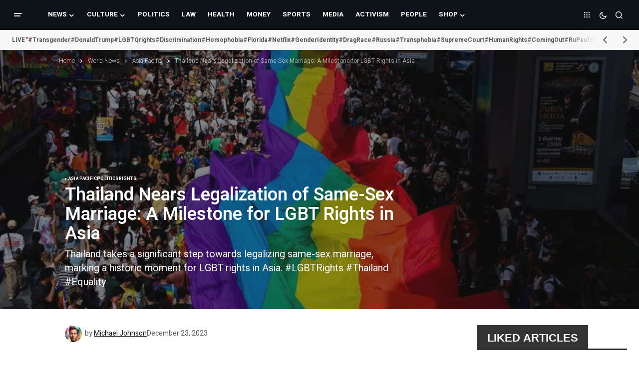

--- FILE ---
content_type: text/html; charset=UTF-8
request_url: https://thepinktimes.com/thailand-nears-legalization-of-same-sex-marriage-a-milestone-for-lgbt-rights-in-asia/
body_size: 24363
content:
<!doctype html>
<html lang="en">
<head>
<meta charset="UTF-8"/>
<meta name="viewport" content="width=device-width, initial-scale=1"/>
<link rel="profile" href="https://gmpg.org/xfn/11"/>
<meta name='robots' content='index, follow, max-image-preview:large, max-snippet:-1, max-video-preview:-1'/>
<style>.WooZone-price-info{font-size:0.1em;}
.woocommerce div.product p.price, .woocommerce div.product span.price{line-height:initial !important;}</style>
<title>Thailand Nears Legalization of Same-Sex Marriage: A Milestone for LGBT Rights in Asia - The Pink Times</title>
<meta name="description" content="Thailand takes a significant step towards legalizing same-sex marriage, marking a historic moment for LGBT rights in Asia. #LGBTRights #Thailand #Equality"/>
<link rel="canonical" href="https://thepinktimes.com/thailand-nears-legalization-of-same-sex-marriage-a-milestone-for-lgbt-rights-in-asia/"/>
<meta property="og:locale" content="en_US"/>
<meta property="og:type" content="article"/>
<meta property="og:title" content="Thailand Nears Legalization of Same-Sex Marriage: A Milestone for LGBT Rights in Asia"/>
<meta property="og:description" content="Thailand takes a significant step towards legalizing same-sex marriage, marking a historic moment for LGBT rights in Asia. #LGBTRights #Thailand #Equality"/>
<meta property="og:url" content="https://thepinktimes.com/thailand-nears-legalization-of-same-sex-marriage-a-milestone-for-lgbt-rights-in-asia/"/>
<meta property="og:site_name" content="The Pink Times"/>
<meta property="article:publisher" content="https://www.facebook.com/thepinktimes"/>
<meta property="article:published_time" content="2023-12-23T01:25:23+00:00"/>
<meta property="article:modified_time" content="2023-12-24T12:03:03+00:00"/>
<meta property="og:image" content="https://thepinktimes.com/wp-content/uploads/2023/12/image-163.png"/>
<meta property="og:image:width" content="960"/>
<meta property="og:image:height" content="640"/>
<meta property="og:image:type" content="image/png"/>
<meta name="author" content="Michael Johnson"/>
<meta name="twitter:card" content="summary_large_image"/>
<meta name="twitter:creator" content="@thepinktimes"/>
<meta name="twitter:site" content="@thepinktimes"/>
<meta name="twitter:label1" content="Written by"/>
<meta name="twitter:data1" content="Michael Johnson"/>
<meta name="twitter:label2" content="Est. reading time"/>
<meta name="twitter:data2" content="2 minutes"/>
<script type="application/ld+json" class="yoast-schema-graph">{"@context":"https://schema.org","@graph":[{"@type":"NewsArticle","@id":"https://thepinktimes.com/thailand-nears-legalization-of-same-sex-marriage-a-milestone-for-lgbt-rights-in-asia/#article","isPartOf":{"@id":"https://thepinktimes.com/thailand-nears-legalization-of-same-sex-marriage-a-milestone-for-lgbt-rights-in-asia/"},"author":{"name":"Michael Johnson","@id":"https://thepinktimes.com/#/schema/person/fbfff31e2612517103df97f39e0ab32a"},"headline":"Thailand Nears Legalization of Same-Sex Marriage: A Milestone for LGBT Rights in Asia","datePublished":"2023-12-23T01:25:23+00:00","dateModified":"2023-12-24T12:03:03+00:00","mainEntityOfPage":{"@id":"https://thepinktimes.com/thailand-nears-legalization-of-same-sex-marriage-a-milestone-for-lgbt-rights-in-asia/"},"wordCount":386,"commentCount":0,"publisher":{"@id":"https://thepinktimes.com/#organization"},"image":{"@id":"https://thepinktimes.com/thailand-nears-legalization-of-same-sex-marriage-a-milestone-for-lgbt-rights-in-asia/#primaryimage"},"thumbnailUrl":"https://thepinktimes.com/wp-content/uploads/2023/12/image-163.png","keywords":["LGBT rights","same-sex marriage","Thailand"],"articleSection":["Asia Pacific","Politics","Rights"],"inLanguage":"en","potentialAction":[{"@type":"CommentAction","name":"Comment","target":["https://thepinktimes.com/thailand-nears-legalization-of-same-sex-marriage-a-milestone-for-lgbt-rights-in-asia/#respond"]}],"copyrightYear":"2023","copyrightHolder":{"@id":"https://thepinktimes.com/#organization"}},{"@type":"WebPage","@id":"https://thepinktimes.com/thailand-nears-legalization-of-same-sex-marriage-a-milestone-for-lgbt-rights-in-asia/","url":"https://thepinktimes.com/thailand-nears-legalization-of-same-sex-marriage-a-milestone-for-lgbt-rights-in-asia/","name":"Thailand Nears Legalization of Same-Sex Marriage: A Milestone for LGBT Rights in Asia - The Pink Times","isPartOf":{"@id":"https://thepinktimes.com/#website"},"primaryImageOfPage":{"@id":"https://thepinktimes.com/thailand-nears-legalization-of-same-sex-marriage-a-milestone-for-lgbt-rights-in-asia/#primaryimage"},"image":{"@id":"https://thepinktimes.com/thailand-nears-legalization-of-same-sex-marriage-a-milestone-for-lgbt-rights-in-asia/#primaryimage"},"thumbnailUrl":"https://thepinktimes.com/wp-content/uploads/2023/12/image-163.png","datePublished":"2023-12-23T01:25:23+00:00","dateModified":"2023-12-24T12:03:03+00:00","description":"Thailand takes a significant step towards legalizing same-sex marriage, marking a historic moment for LGBT rights in Asia. #LGBTRights #Thailand #Equality","breadcrumb":{"@id":"https://thepinktimes.com/thailand-nears-legalization-of-same-sex-marriage-a-milestone-for-lgbt-rights-in-asia/#breadcrumb"},"inLanguage":"en","potentialAction":[{"@type":"ReadAction","target":["https://thepinktimes.com/thailand-nears-legalization-of-same-sex-marriage-a-milestone-for-lgbt-rights-in-asia/"]}]},{"@type":"ImageObject","inLanguage":"en","@id":"https://thepinktimes.com/thailand-nears-legalization-of-same-sex-marriage-a-milestone-for-lgbt-rights-in-asia/#primaryimage","url":"https://thepinktimes.com/wp-content/uploads/2023/12/image-163.png","contentUrl":"https://thepinktimes.com/wp-content/uploads/2023/12/image-163.png","width":960,"height":640},{"@type":"BreadcrumbList","@id":"https://thepinktimes.com/thailand-nears-legalization-of-same-sex-marriage-a-milestone-for-lgbt-rights-in-asia/#breadcrumb","itemListElement":[{"@type":"ListItem","position":1,"name":"Home","item":"https://thepinktimes.com/"},{"@type":"ListItem","position":2,"name":"World News","item":"https://thepinktimes.com/category/world-news/"},{"@type":"ListItem","position":3,"name":"Asia Pacific","item":"https://thepinktimes.com/category/world-news/asia-pacific/"},{"@type":"ListItem","position":4,"name":"Thailand Nears Legalization of Same-Sex Marriage: A Milestone for LGBT Rights in Asia"}]},{"@type":"WebSite","@id":"https://thepinktimes.com/#website","url":"https://thepinktimes.com/","name":"The Pink Times","description":"Stay informed, Stay connected - Your LGBTQ news source","publisher":{"@id":"https://thepinktimes.com/#organization"},"alternateName":"Pink Times","potentialAction":[{"@type":"SearchAction","target":{"@type":"EntryPoint","urlTemplate":"https://thepinktimes.com/?s={search_term_string}"},"query-input":{"@type":"PropertyValueSpecification","valueRequired":true,"valueName":"search_term_string"}}],"inLanguage":"en"},{"@type":"Organization","@id":"https://thepinktimes.com/#organization","name":"The Pink Times","alternateName":"Pink Times","url":"https://thepinktimes.com/","logo":{"@type":"ImageObject","inLanguage":"en","@id":"https://thepinktimes.com/#/schema/logo/image/","url":"https://thepinktimes.com/wp-content/uploads/2023/08/274783611_163892495970015_3413106840745295168_n.jpg","contentUrl":"https://thepinktimes.com/wp-content/uploads/2023/08/274783611_163892495970015_3413106840745295168_n.jpg","width":595,"height":595,"caption":"The Pink Times"},"image":{"@id":"https://thepinktimes.com/#/schema/logo/image/"},"sameAs":["https://www.facebook.com/thepinktimes","https://x.com/thepinktimes","https://www.instagram.com/thepinktimes.news","https://www.youtube.com/channel/UCI9HM6BrNjC7u2OC-8QdCyg","https://www.linkedin.com/company/the-pink-times/"]},{"@type":"Person","@id":"https://thepinktimes.com/#/schema/person/fbfff31e2612517103df97f39e0ab32a","name":"Michael Johnson","image":{"@type":"ImageObject","inLanguage":"en","@id":"https://thepinktimes.com/#/schema/person/image/","url":"https://thepinktimes.com/wp-content/uploads/2023/12/DALL·E-2023-12-24-13.55.09-A-hyper-realistic-portrait-of-Michael-_Mike_-Johnson-a-fictional-journalist-specializing-in-LGBTQ-Rights.-Mike-is-in-his-early-40s-with-short-neat-e1703418972133-96x96.png","contentUrl":"https://thepinktimes.com/wp-content/uploads/2023/12/DALL·E-2023-12-24-13.55.09-A-hyper-realistic-portrait-of-Michael-_Mike_-Johnson-a-fictional-journalist-specializing-in-LGBTQ-Rights.-Mike-is-in-his-early-40s-with-short-neat-e1703418972133-96x96.png","caption":"Michael Johnson"},"description":"Michael Johnson, commonly referred to as Mike, is a passionate advocate and journalist specializing in LGBTQ+ rights. With a background in social work and a Master's in Journalism from Northwestern University, Mike's articles are a blend of advocacy and journalism. He covers stories on LGBTQ+ rights, societal challenges, and triumphs, offering a voice to underrepresented communities and driving conversations around equality and diversity.","url":"https://thepinktimes.com/author/rights/"}]}</script>
<link rel='dns-prefetch' href='//translate.google.com'/>
<link rel='dns-prefetch' href='//pagead2.googlesyndication.com'/>
<link rel='dns-prefetch' href='//www.googletagmanager.com'/>
<link rel='dns-prefetch' href='//fonts.googleapis.com'/>
<link href='https://fonts.gstatic.com' crossorigin rel='preconnect'/>
<link rel="alternate" type="application/rss+xml" title="The Pink Times &raquo; Feed" href="https://thepinktimes.com/feed/"/>
<style id='wp-img-auto-sizes-contain-inline-css'>img:is([sizes=auto i],[sizes^="auto," i]){contain-intrinsic-size:3000px 1500px}</style>
<link rel="stylesheet" type="text/css" href="//thepinktimes.com/wp-content/cache/wpfc-minified/h40pnr7/ddq1d.css" media="all"/>
<style id='classic-theme-styles-inline-css'>.wp-block-button__link{color:#fff;background-color:#32373c;border-radius:9999px;box-shadow:none;text-decoration:none;padding:calc(.667em + 2px) calc(1.333em + 2px);font-size:1.125em}.wp-block-file__button{background:#32373c;color:#fff;text-decoration:none}</style>
<link rel="stylesheet" type="text/css" href="//thepinktimes.com/wp-content/cache/wpfc-minified/fi2ontjo/ddq1d.css" media="all"/>
<style id='qsm-quiz-style-inline-css'></style>
<style id='global-styles-inline-css'>:root{--wp--preset--aspect-ratio--square:1;--wp--preset--aspect-ratio--4-3:4/3;--wp--preset--aspect-ratio--3-4:3/4;--wp--preset--aspect-ratio--3-2:3/2;--wp--preset--aspect-ratio--2-3:2/3;--wp--preset--aspect-ratio--16-9:16/9;--wp--preset--aspect-ratio--9-16:9/16;--wp--preset--color--black:#000000;--wp--preset--color--cyan-bluish-gray:#abb8c3;--wp--preset--color--white:#FFFFFF;--wp--preset--color--pale-pink:#f78da7;--wp--preset--color--vivid-red:#cf2e2e;--wp--preset--color--luminous-vivid-orange:#ff6900;--wp--preset--color--luminous-vivid-amber:#fcb900;--wp--preset--color--light-green-cyan:#7bdcb5;--wp--preset--color--vivid-green-cyan:#00d084;--wp--preset--color--pale-cyan-blue:#8ed1fc;--wp--preset--color--vivid-cyan-blue:#0693e3;--wp--preset--color--vivid-purple:#9b51e0;--wp--preset--color--blue:#59BACC;--wp--preset--color--green:#58AD69;--wp--preset--color--orange:#FFBC49;--wp--preset--color--red:#e32c26;--wp--preset--color--gray-50:#f8f9fa;--wp--preset--color--gray-100:#f8f9fb;--wp--preset--color--gray-200:#E0E0E0;--wp--preset--color--primary:#161616;--wp--preset--color--secondary:#585858;--wp--preset--color--layout:#f9f9f9;--wp--preset--color--border:#D9D9D9;--wp--preset--color--divider:#1D1D1F;--wp--preset--gradient--vivid-cyan-blue-to-vivid-purple:linear-gradient(135deg,rgb(6,147,227) 0%,rgb(155,81,224) 100%);--wp--preset--gradient--light-green-cyan-to-vivid-green-cyan:linear-gradient(135deg,rgb(122,220,180) 0%,rgb(0,208,130) 100%);--wp--preset--gradient--luminous-vivid-amber-to-luminous-vivid-orange:linear-gradient(135deg,rgb(252,185,0) 0%,rgb(255,105,0) 100%);--wp--preset--gradient--luminous-vivid-orange-to-vivid-red:linear-gradient(135deg,rgb(255,105,0) 0%,rgb(207,46,46) 100%);--wp--preset--gradient--very-light-gray-to-cyan-bluish-gray:linear-gradient(135deg,rgb(238,238,238) 0%,rgb(169,184,195) 100%);--wp--preset--gradient--cool-to-warm-spectrum:linear-gradient(135deg,rgb(74,234,220) 0%,rgb(151,120,209) 20%,rgb(207,42,186) 40%,rgb(238,44,130) 60%,rgb(251,105,98) 80%,rgb(254,248,76) 100%);--wp--preset--gradient--blush-light-purple:linear-gradient(135deg,rgb(255,206,236) 0%,rgb(152,150,240) 100%);--wp--preset--gradient--blush-bordeaux:linear-gradient(135deg,rgb(254,205,165) 0%,rgb(254,45,45) 50%,rgb(107,0,62) 100%);--wp--preset--gradient--luminous-dusk:linear-gradient(135deg,rgb(255,203,112) 0%,rgb(199,81,192) 50%,rgb(65,88,208) 100%);--wp--preset--gradient--pale-ocean:linear-gradient(135deg,rgb(255,245,203) 0%,rgb(182,227,212) 50%,rgb(51,167,181) 100%);--wp--preset--gradient--electric-grass:linear-gradient(135deg,rgb(202,248,128) 0%,rgb(113,206,126) 100%);--wp--preset--gradient--midnight:linear-gradient(135deg,rgb(2,3,129) 0%,rgb(40,116,252) 100%);--wp--preset--font-size--small:13px;--wp--preset--font-size--medium:20px;--wp--preset--font-size--large:36px;--wp--preset--font-size--x-large:42px;--wp--preset--spacing--20:0.44rem;--wp--preset--spacing--30:0.67rem;--wp--preset--spacing--40:1rem;--wp--preset--spacing--50:1.5rem;--wp--preset--spacing--60:2.25rem;--wp--preset--spacing--70:3.38rem;--wp--preset--spacing--80:5.06rem;--wp--preset--shadow--natural:6px 6px 9px rgba(0, 0, 0, 0.2);--wp--preset--shadow--deep:12px 12px 50px rgba(0, 0, 0, 0.4);--wp--preset--shadow--sharp:6px 6px 0px rgba(0, 0, 0, 0.2);--wp--preset--shadow--outlined:6px 6px 0px -3px rgb(255, 255, 255), 6px 6px rgb(0, 0, 0);--wp--preset--shadow--crisp:6px 6px 0px rgb(0, 0, 0);}:root :where(.is-layout-flow) > :first-child{margin-block-start:0;}:root :where(.is-layout-flow) > :last-child{margin-block-end:0;}:root :where(.is-layout-flow) > *{margin-block-start:24px;margin-block-end:0;}:root :where(.is-layout-constrained) > :first-child{margin-block-start:0;}:root :where(.is-layout-constrained) > :last-child{margin-block-end:0;}:root :where(.is-layout-constrained) > *{margin-block-start:24px;margin-block-end:0;}:root :where(.is-layout-flex){gap:24px;}:root :where(.is-layout-grid){gap:24px;}body .is-layout-flex{display:flex;}.is-layout-flex{flex-wrap:wrap;align-items:center;}.is-layout-flex > :is(*, div){margin:0;}body .is-layout-grid{display:grid;}.is-layout-grid > :is(*, div){margin:0;}.has-black-color{color:var(--wp--preset--color--black) !important;}.has-cyan-bluish-gray-color{color:var(--wp--preset--color--cyan-bluish-gray) !important;}.has-white-color{color:var(--wp--preset--color--white) !important;}.has-pale-pink-color{color:var(--wp--preset--color--pale-pink) !important;}.has-vivid-red-color{color:var(--wp--preset--color--vivid-red) !important;}.has-luminous-vivid-orange-color{color:var(--wp--preset--color--luminous-vivid-orange) !important;}.has-luminous-vivid-amber-color{color:var(--wp--preset--color--luminous-vivid-amber) !important;}.has-light-green-cyan-color{color:var(--wp--preset--color--light-green-cyan) !important;}.has-vivid-green-cyan-color{color:var(--wp--preset--color--vivid-green-cyan) !important;}.has-pale-cyan-blue-color{color:var(--wp--preset--color--pale-cyan-blue) !important;}.has-vivid-cyan-blue-color{color:var(--wp--preset--color--vivid-cyan-blue) !important;}.has-vivid-purple-color{color:var(--wp--preset--color--vivid-purple) !important;}.has-blue-color{color:var(--wp--preset--color--blue) !important;}.has-green-color{color:var(--wp--preset--color--green) !important;}.has-orange-color{color:var(--wp--preset--color--orange) !important;}.has-red-color{color:var(--wp--preset--color--red) !important;}.has-gray-50-color{color:var(--wp--preset--color--gray-50) !important;}.has-gray-100-color{color:var(--wp--preset--color--gray-100) !important;}.has-gray-200-color{color:var(--wp--preset--color--gray-200) !important;}.has-primary-color{color:var(--wp--preset--color--primary) !important;}.has-secondary-color{color:var(--wp--preset--color--secondary) !important;}.has-layout-color{color:var(--wp--preset--color--layout) !important;}.has-border-color{color:var(--wp--preset--color--border) !important;}.has-divider-color{color:var(--wp--preset--color--divider) !important;}.has-black-background-color{background-color:var(--wp--preset--color--black) !important;}.has-cyan-bluish-gray-background-color{background-color:var(--wp--preset--color--cyan-bluish-gray) !important;}.has-white-background-color{background-color:var(--wp--preset--color--white) !important;}.has-pale-pink-background-color{background-color:var(--wp--preset--color--pale-pink) !important;}.has-vivid-red-background-color{background-color:var(--wp--preset--color--vivid-red) !important;}.has-luminous-vivid-orange-background-color{background-color:var(--wp--preset--color--luminous-vivid-orange) !important;}.has-luminous-vivid-amber-background-color{background-color:var(--wp--preset--color--luminous-vivid-amber) !important;}.has-light-green-cyan-background-color{background-color:var(--wp--preset--color--light-green-cyan) !important;}.has-vivid-green-cyan-background-color{background-color:var(--wp--preset--color--vivid-green-cyan) !important;}.has-pale-cyan-blue-background-color{background-color:var(--wp--preset--color--pale-cyan-blue) !important;}.has-vivid-cyan-blue-background-color{background-color:var(--wp--preset--color--vivid-cyan-blue) !important;}.has-vivid-purple-background-color{background-color:var(--wp--preset--color--vivid-purple) !important;}.has-blue-background-color{background-color:var(--wp--preset--color--blue) !important;}.has-green-background-color{background-color:var(--wp--preset--color--green) !important;}.has-orange-background-color{background-color:var(--wp--preset--color--orange) !important;}.has-red-background-color{background-color:var(--wp--preset--color--red) !important;}.has-gray-50-background-color{background-color:var(--wp--preset--color--gray-50) !important;}.has-gray-100-background-color{background-color:var(--wp--preset--color--gray-100) !important;}.has-gray-200-background-color{background-color:var(--wp--preset--color--gray-200) !important;}.has-primary-background-color{background-color:var(--wp--preset--color--primary) !important;}.has-secondary-background-color{background-color:var(--wp--preset--color--secondary) !important;}.has-layout-background-color{background-color:var(--wp--preset--color--layout) !important;}.has-border-background-color{background-color:var(--wp--preset--color--border) !important;}.has-divider-background-color{background-color:var(--wp--preset--color--divider) !important;}.has-black-border-color{border-color:var(--wp--preset--color--black) !important;}.has-cyan-bluish-gray-border-color{border-color:var(--wp--preset--color--cyan-bluish-gray) !important;}.has-white-border-color{border-color:var(--wp--preset--color--white) !important;}.has-pale-pink-border-color{border-color:var(--wp--preset--color--pale-pink) !important;}.has-vivid-red-border-color{border-color:var(--wp--preset--color--vivid-red) !important;}.has-luminous-vivid-orange-border-color{border-color:var(--wp--preset--color--luminous-vivid-orange) !important;}.has-luminous-vivid-amber-border-color{border-color:var(--wp--preset--color--luminous-vivid-amber) !important;}.has-light-green-cyan-border-color{border-color:var(--wp--preset--color--light-green-cyan) !important;}.has-vivid-green-cyan-border-color{border-color:var(--wp--preset--color--vivid-green-cyan) !important;}.has-pale-cyan-blue-border-color{border-color:var(--wp--preset--color--pale-cyan-blue) !important;}.has-vivid-cyan-blue-border-color{border-color:var(--wp--preset--color--vivid-cyan-blue) !important;}.has-vivid-purple-border-color{border-color:var(--wp--preset--color--vivid-purple) !important;}.has-blue-border-color{border-color:var(--wp--preset--color--blue) !important;}.has-green-border-color{border-color:var(--wp--preset--color--green) !important;}.has-orange-border-color{border-color:var(--wp--preset--color--orange) !important;}.has-red-border-color{border-color:var(--wp--preset--color--red) !important;}.has-gray-50-border-color{border-color:var(--wp--preset--color--gray-50) !important;}.has-gray-100-border-color{border-color:var(--wp--preset--color--gray-100) !important;}.has-gray-200-border-color{border-color:var(--wp--preset--color--gray-200) !important;}.has-primary-border-color{border-color:var(--wp--preset--color--primary) !important;}.has-secondary-border-color{border-color:var(--wp--preset--color--secondary) !important;}.has-layout-border-color{border-color:var(--wp--preset--color--layout) !important;}.has-border-border-color{border-color:var(--wp--preset--color--border) !important;}.has-divider-border-color{border-color:var(--wp--preset--color--divider) !important;}.has-vivid-cyan-blue-to-vivid-purple-gradient-background{background:var(--wp--preset--gradient--vivid-cyan-blue-to-vivid-purple) !important;}.has-light-green-cyan-to-vivid-green-cyan-gradient-background{background:var(--wp--preset--gradient--light-green-cyan-to-vivid-green-cyan) !important;}.has-luminous-vivid-amber-to-luminous-vivid-orange-gradient-background{background:var(--wp--preset--gradient--luminous-vivid-amber-to-luminous-vivid-orange) !important;}.has-luminous-vivid-orange-to-vivid-red-gradient-background{background:var(--wp--preset--gradient--luminous-vivid-orange-to-vivid-red) !important;}.has-very-light-gray-to-cyan-bluish-gray-gradient-background{background:var(--wp--preset--gradient--very-light-gray-to-cyan-bluish-gray) !important;}.has-cool-to-warm-spectrum-gradient-background{background:var(--wp--preset--gradient--cool-to-warm-spectrum) !important;}.has-blush-light-purple-gradient-background{background:var(--wp--preset--gradient--blush-light-purple) !important;}.has-blush-bordeaux-gradient-background{background:var(--wp--preset--gradient--blush-bordeaux) !important;}.has-luminous-dusk-gradient-background{background:var(--wp--preset--gradient--luminous-dusk) !important;}.has-pale-ocean-gradient-background{background:var(--wp--preset--gradient--pale-ocean) !important;}.has-electric-grass-gradient-background{background:var(--wp--preset--gradient--electric-grass) !important;}.has-midnight-gradient-background{background:var(--wp--preset--gradient--midnight) !important;}.has-small-font-size{font-size:var(--wp--preset--font-size--small) !important;}.has-medium-font-size{font-size:var(--wp--preset--font-size--medium) !important;}.has-large-font-size{font-size:var(--wp--preset--font-size--large) !important;}.has-x-large-font-size{font-size:var(--wp--preset--font-size--x-large) !important;}:root :where(.wp-block-pullquote){font-size:1.5em;line-height:1.6;}</style>
<link rel="stylesheet" type="text/css" href="//thepinktimes.com/wp-content/cache/wpfc-minified/m9nonkub/ddq1d.css" media="all"/>
<link rel="stylesheet" type="text/css" href="//thepinktimes.com/wp-content/cache/wpfc-minified/kz7a0c4x/ddq1d.css" media="only screen and (max-width: 768px)"/>
<link rel="stylesheet" type="text/css" href="//thepinktimes.com/wp-content/cache/wpfc-minified/6yqovgfb/ddq1d.css" media="all"/>
<style id='woocommerce-inline-inline-css'>.woocommerce form .form-row .required{visibility:visible;}</style>
<link rel="stylesheet" type="text/css" href="//thepinktimes.com/wp-content/cache/wpfc-minified/m91a92dw/ddq1d.css" media="all"/>
<style id='cs-elementor-editor-inline-css'>:root{--cs-desktop-container:1448px;--cs-laptop-container:1200px;--cs-tablet-container:992px;--cs-mobile-container:768px;}</style>
<link rel="stylesheet" type="text/css" href="//thepinktimes.com/wp-content/cache/wpfc-minified/7murgddi/ddq1d.css" media="all"/>
<style id='csco-styles-inline-css'>:root{
--cs-font-base-family:Heebo;--cs-font-base-size:1rem;--cs-font-base-weight:200;--cs-font-base-style:normal;--cs-font-base-letter-spacing:normal;--cs-font-base-line-height:1.5;
--cs-font-primary-family:Heebo;--cs-font-primary-size:0.75rem;--cs-font-primary-weight:200;--cs-font-primary-style:normal;--cs-font-primary-letter-spacing:normal;--cs-font-primary-text-transform:none;--cs-font-primary-line-height:1.2;
--cs-font-secondary-family:Heebo;--cs-font-secondary-size:0.75rem;--cs-font-secondary-weight:200;--cs-font-secondary-style:normal;--cs-font-secondary-letter-spacing:normal;--cs-font-secondary-text-transform:none;--cs-font-secondary-line-height:1.1;
--cs-font-section-headings-family:Sora;--cs-font-section-headings-size:1.125rem;--cs-font-section-headings-weight:600;--cs-font-section-headings-style:normal;--cs-font-section-headings-letter-spacing:-0.02em;--cs-font-section-headings-text-transform:none;--cs-font-section-headings-line-height:1.1;
--cs-font-post-title-family:Heebo;--cs-font-post-title-weight:600;--cs-font-post-title-size:2.25rem;--cs-font-post-title-letter-spacing:0px;--cs-font-post-title-line-height:1.1;
--cs-font-post-subtitle-family:Heebo;--cs-font-post-subtitle-weight:400;--cs-font-post-subtitle-size:1.25rem;--cs-font-post-subtitle-letter-spacing:normal;--cs-font-post-subtitle-line-height:1.4;
--cs-font-category-family:Heebo;--cs-font-category-size:0.5625rem;--cs-font-category-weight:700;--cs-font-category-style:normal;--cs-font-category-letter-spacing:0.02em;--cs-font-category-text-transform:uppercase;--cs-font-category-line-height:1.1;
--cs-font-post-meta-family:Heebo;--cs-font-post-meta-size:0.75rem;--cs-font-post-meta-weight:400;--cs-font-post-meta-style:normal;--cs-font-post-meta-letter-spacing:normal;--cs-font-post-meta-text-transform:none;--cs-font-post-meta-line-height:1.1;
--cs-font-post-content-family:Heebo;--cs-font-post-content-weight:300;--cs-font-post-content-size:1.125rem;--cs-font-post-content-letter-spacing:normal;--cs-font-post-content-line-height:;
--cs-font-input-family:DM Sans;--cs-font-input-size:0.875rem;--cs-font-input-weight:400;--cs-font-input-style:normal;--cs-font-input-line-height:1.3;--cs-font-input-letter-spacing:normal;--cs-font-input-text-transform:none;
--cs-font-entry-title-family:Sora;--cs-font-entry-title-weight:600;--cs-font-entry-title-letter-spacing:-0.04em;--cs-font-entry-title-line-height:1.1;
--cs-font-entry-excerpt-family:DM Sans;--cs-font-entry-excerpt-weight:400;--cs-font-entry-excerpt-size:1rem;--cs-font-entry-excerpt-letter-spacing:normal;--cs-font-entry-excerpt-line-height:normal;
--cs-font-main-logo-family:DM Sans;--cs-font-main-logo-size:1.375rem;--cs-font-main-logo-weight:700;--cs-font-main-logo-style:normal;--cs-font-main-logo-letter-spacing:-0.02em;--cs-font-main-logo-text-transform:none;
--cs-font-mobile-logo-family:DM Sans;--cs-font-mobile-logo-size:1.375rem;--cs-font-mobile-logo-weight:700;--cs-font-mobile-logo-style:normal;--cs-font-mobile-logo-letter-spacing:-0.02em;--cs-font-mobile-logo-text-transform:none;
--cs-font-footer-logo-family:DM Sans;--cs-font-footer-logo-size:1.375rem;--cs-font-footer-logo-weight:700;--cs-font-footer-logo-style:normal;--cs-font-footer-logo-letter-spacing:-0.02em;--cs-font-footer-logo-text-transform:none;
--cs-font-headings-family:Heebo;--cs-font-headings-weight:600;--cs-font-headings-style:normal;--cs-font-headings-line-height:1.1;--cs-font-headings-letter-spacing:-0.04em;--cs-font-headings-text-transform:none;
--cs-font-menu-family:Heebo;--cs-font-menu-size:0.85rem;--cs-font-menu-weight:700;--cs-font-menu-style:normal;--cs-font-menu-letter-spacing:normal;--cs-font-menu-text-transform:uppercase;--cs-font-menu-line-height:1.3;
--cs-font-submenu-family:Heebo;--cs-font-submenu-size:0.875rem;--cs-font-submenu-weight:400;--cs-font-submenu-style:normal;--cs-font-submenu-letter-spacing:normal;--cs-font-submenu-text-transform:none;--cs-font-submenu-line-height:1.3;
--cs-font-footer-menu-family:Heebo;--cs-font-footer-menu-size:0.75rem;--cs-font-footer-menu-weight:700;--cs-font-footer-menu-style:normal;--cs-font-footer-menu-letter-spacing:-0.02em;--cs-font-footer-menu-text-transform:uppercase;--cs-font-footer-menu-line-height:1.2;
--cs-font-footer-submenu-family:Heebo;--cs-font-footer-submenu-size:0.75rem;--cs-font-footer-submenu-weight:700;--cs-font-footer-submenu-style:normal;--cs-font-footer-submenu-letter-spacing:normal;--cs-font-footer-submenu-text-transform:none;--cs-font-footer-submenu-line-height:1.1;
--cs-font-bottombar-menu-family:Heebo;--cs-font-bottombar-menu-size:0.75rem;--cs-font-bottombar-menu-weight:700;--cs-font-bottombar-menu-style:normal;--cs-font-bottombar-menu-letter-spacing:normal;--cs-font-bottombar-menu-text-transform:none;--cs-font-bottombar-menu-line-height:1.3;}</style>
<style id='cs-customizer-output-styles-inline-css'>:root{--cs-light-site-background:#FFFFFF;--cs-dark-site-background:#161616;--cs-light-header-background:#0e131a;--cs-dark-header-background:#161616;--cs-light-header-submenu-background:#0e131a;--cs-dark-header-submenu-background:#161616;--cs-light-footer-background:#0e131a;--cs-dark-footer-background:#161616;--cs-light-offcanvas-background:#0e131a;--cs-dark-offcanvas-background:#161616;--cs-light-layout-background:#f6f6f6;--cs-dark-layout-background:#232323;--cs-light-primary-color:#161616;--cs-dark-primary-color:#FFFFFF;--cs-light-secondary-color:#585858;--cs-dark-secondary-color:#CDCDCD;--cs-light-accent-color:#dd3333;--cs-dark-accent-color:#ffffff;--cs-light-input-background:#FFFFFF;--cs-dark-input-background:#FFFFFF;--cs-light-button-background:#dd3333;--cs-dark-button-background:#0038ff;--cs-light-button-color:#FFFFFF;--cs-dark-button-color:#FFFFFF;--cs-light-button-hover-background:#0033e9;--cs-dark-button-hover-background:#0033e9;--cs-light-button-hover-color:#FFFFFF;--cs-dark-button-hover-color:#FFFFFF;--cs-light-border-color:#D9D9D9;--cs-dark-border-color:#343434;--cs-light-overlay-background:#161616;--cs-dark-overlay-background:#161616;--cs-light-video-icon-color:#161616;--cs-dark-video-icon-color:#161616;--cs-heading-1-font-size:2.25rem;--cs-heading-2-font-size:2rem;--cs-heading-3-font-size:1.5rem;--cs-heading-4-font-size:1.125rem;--cs-heading-5-font-size:1rem;--cs-heading-6-font-size:0.9375rem;--cs-header-initial-height:60px;--cs-header-height:60px;--cs-header-border-width:0px;}:root, [data-scheme="light"]{--cs-light-overlay-background-rgb:22,22,22;}:root, [data-scheme="dark"]{--cs-dark-overlay-background-rgb:22,22,22;}.cs-header-bottombar{--cs-header-bottombar-alignment:flex-start;}.cs-posts-area__home.cs-posts-area__grid{--cs-posts-area-grid-columns:3;--cs-posts-area-grid-column-gap:24px;}.cs-posts-area__home{--cs-posts-area-grid-row-gap:24px;--cs-entry-title-font-size:1.5rem;}.cs-posts-area__archive.cs-posts-area__grid{--cs-posts-area-grid-columns:3;--cs-posts-area-grid-column-gap:24px;}.cs-posts-area__archive{--cs-posts-area-grid-row-gap:40px;--cs-entry-title-font-size:1.5rem;}.cs-posts-area__read-next{--cs-entry-title-font-size:1.5rem;}.cs-banner-archive{--cs-banner-label-alignment:left;}.cs-banner-post-after{--cs-banner-label-alignment:left;}@media(max-width:1199.98px){.cs-posts-area__home.cs-posts-area__grid{--cs-posts-area-grid-columns:2;--cs-posts-area-grid-column-gap:24px;}.cs-posts-area__home{--cs-posts-area-grid-row-gap:24px;--cs-entry-title-font-size:1.5rem;}.cs-posts-area__archive.cs-posts-area__grid{--cs-posts-area-grid-columns:3;--cs-posts-area-grid-column-gap:24px;}.cs-posts-area__archive{--cs-posts-area-grid-row-gap:40px;--cs-entry-title-font-size:1.5rem;}.cs-posts-area__read-next{--cs-entry-title-font-size:1.5rem;}}@media(max-width:991.98px){.cs-posts-area__home.cs-posts-area__grid{--cs-posts-area-grid-columns:2;--cs-posts-area-grid-column-gap:24px;}.cs-posts-area__home{--cs-posts-area-grid-row-gap:24px;--cs-entry-title-font-size:1.5rem;}.cs-posts-area__archive.cs-posts-area__grid{--cs-posts-area-grid-columns:2;--cs-posts-area-grid-column-gap:24px;}.cs-posts-area__archive{--cs-posts-area-grid-row-gap:40px;--cs-entry-title-font-size:1.5rem;}.cs-posts-area__read-next{--cs-entry-title-font-size:1.5rem;}}@media(max-width:767.98px){.cs-posts-area__home.cs-posts-area__grid{--cs-posts-area-grid-columns:1;--cs-posts-area-grid-column-gap:24px;}.cs-posts-area__home{--cs-posts-area-grid-row-gap:24px;--cs-entry-title-font-size:1.25rem;}.cs-posts-area__archive.cs-posts-area__grid{--cs-posts-area-grid-columns:1;--cs-posts-area-grid-column-gap:24px;}.cs-posts-area__archive{--cs-posts-area-grid-row-gap:24px;--cs-entry-title-font-size:1.25rem;}.cs-posts-area__read-next{--cs-entry-title-font-size:1.25rem;}}</style>
<script src="//pagead2.googlesyndication.com/pagead/js/adsbygoogle.js?ver=6.9" id="csco_adsense-js"></script>
<script data-wpfc-render="false">(function(){let events=["mousemove", "wheel", "scroll", "touchstart", "touchmove"];let fired=false;events.forEach(function(event){window.addEventListener(event, function(){if(fired===false){fired=true;setTimeout(function(){ (function(d,s){var f=d.getElementsByTagName(s)[0];j=d.createElement(s);j.setAttribute('src', 'https://www.googletagmanager.com/gtag/js?id=G-5GZ7BMD02W');j.setAttribute('id', 'google_gtagjs-js');f.parentNode.insertBefore(j,f);})(document,'script'); }, 100);}},{once: true});});})();</script>
<meta name="cdp-version" content="1.5.0"/><style>.flag{margin-top:10px;}.goog-te-gadget{margin-top:2px!important;}p.hello{font-size:12px;color:#666;}div.skiptranslate.goog-te-gadget{display:inline!important;}#google_language_translator{clear:both;}#flags{width:165px;}#flags a{display:inline-block;margin-right:2px;}#google_language_translator a{display:none!important;}div.skiptranslate.goog-te-gadget{display:inline!important;}.goog-te-gadget{color:transparent!important;}.goog-te-gadget{font-size:0px!important;}.goog-branding{display:none;}.goog-tooltip{display:none!important;}.goog-tooltip:hover{display:none!important;}.goog-text-highlight{background-color:transparent!important;border:none!important;box-shadow:none!important;}#google_language_translator{display:none;}#google_language_translator select.goog-te-combo{color:#32373c;}div.skiptranslate{display:none!important;}body{top:0px!important;}#goog-gt-{display:none!important;}font font{background-color:transparent!important;box-shadow:none!important;position:initial!important;}#glt-translate-trigger{bottom:auto;top:0;}.tool-container.tool-top{top:50px!important;bottom:auto!important;}.tool-container.tool-top .arrow{border-color:transparent transparent #d0cbcb;top:-14px;}#glt-translate-trigger > span{color:#ffffff;}#glt-translate-trigger{background:#1e73be;}</style><meta name="generator" content="Site Kit by Google 1.171.0"/>        
<meta name="onesignal-plugin" content="wordpress-3.8.0">
<noscript><style>.woocommerce-product-gallery{opacity:1 !important;}</style></noscript>
<meta name="google-adsense-platform-account" content="ca-host-pub-2644536267352236">
<meta name="google-adsense-platform-domain" content="sitekit.withgoogle.com">
<meta name="generator" content="Elementor 3.34.4; features: additional_custom_breakpoints; settings: css_print_method-external, google_font-enabled, font_display-swap">
<style>.e-con.e-parent:nth-of-type(n+4):not(.e-lazyloaded):not(.e-no-lazyload),
.e-con.e-parent:nth-of-type(n+4):not(.e-lazyloaded):not(.e-no-lazyload) *{background-image:none !important;}
@media screen and (max-height: 1024px) {
.e-con.e-parent:nth-of-type(n+3):not(.e-lazyloaded):not(.e-no-lazyload),
.e-con.e-parent:nth-of-type(n+3):not(.e-lazyloaded):not(.e-no-lazyload) *{background-image:none !important;}
}
@media screen and (max-height: 640px) {
.e-con.e-parent:nth-of-type(n+2):not(.e-lazyloaded):not(.e-no-lazyload),
.e-con.e-parent:nth-of-type(n+2):not(.e-lazyloaded):not(.e-no-lazyload) *{background-image:none !important;}
}</style>
<script async src="https://pagead2.googlesyndication.com/pagead/js/adsbygoogle.js?client=ca-pub-6460797705492074&amp;host=ca-host-pub-2644536267352236" crossorigin="anonymous"></script>
<style id="spu-css-40527" class="spu-css">#spu-bg-40527{background-color:rgba(0, 0, 0, 0.77);}
#spu-40527 .spu-close{font-size:40px;color:rgb(0, 0, 0);text-shadow:0 1px 0 #000;}
#spu-40527 .spu-close:hover{color:#000;}
#spu-40527{background-color:rgb(255, 255, 255);max-width:450px;border-radius:10px;height:auto;box-shadow:0px 0px 10px 0px rgb(0, 0, 0);}
#spu-40527 .spu-container{border:5px solid;border-color:rgb(255, 255, 255);border-radius:0px;margin:14px;padding:30px;height:calc(100% - 28px);}</style>
<link rel="icon" href="https://thepinktimes.com/wp-content/uploads/2025/02/cropped-468884581_1388463668882515_2390145809181804955_n-32x32.jpg" sizes="32x32"/>
<link rel="icon" href="https://thepinktimes.com/wp-content/uploads/2025/02/cropped-468884581_1388463668882515_2390145809181804955_n-192x192.jpg" sizes="192x192"/>
<link rel="apple-touch-icon" href="https://thepinktimes.com/wp-content/uploads/2025/02/cropped-468884581_1388463668882515_2390145809181804955_n-180x180.jpg"/>
<meta name="msapplication-TileImage" content="https://thepinktimes.com/wp-content/uploads/2025/02/cropped-468884581_1388463668882515_2390145809181804955_n-270x270.jpg"/>
<style id="wp-custom-css">.cs-main-content .entry-content ul:not(.wp-block-post,
.wp-block-archives, .wp-block-categories, .wp-block-latest-posts, .wp-block-social-links, .wp-block-post-template, .blocks-gallery-grid), .cs-main-content .entry-summary ul:not(.wp-block-post,
.wp-block-archives, .wp-block-categories, .wp-block-latest-posts, .wp-block-social-links, .wp-block-post-template, .blocks-gallery-grid){padding-left:32px;padding-right:16px;list-style-type:square;padding:0px !important;}
.cs-main-content .entry-content ul:not(.wp-block-post,
.wp-block-archives, .wp-block-categories, .wp-block-latest-posts, .wp-block-social-links, .wp-block-post-template, .blocks-gallery-grid) li, .cs-main-content .entry-summary ul:not(.wp-block-post,
.wp-block-archives, .wp-block-categories, .wp-block-latest-posts, .wp-block-social-links, .wp-block-post-template, .blocks-gallery-grid) li{margin-bottom:-2px !important;padding-left:0.25rem;}
.quiz_section input[type="radio"]{}
label.qsm-input-label{text-align:center;}
.qsm_image_caption{font-size:14px !important;margin-left:20px !important;}
.qmn_radio_answers.mlwRequiredRadio{display:flex;flex-direction:row;flex-wrap:wrap;justify-content:space-between;align-content:flex-start;}
.qsm-results-page .qmn_image_option, .quiz_section .qmn_image_option{width:48%;height:100%;align-content}
.qsm-quiz-container input[type=radio]{cursor:pointer;display:block;position:relative;left:30px;}</style>
<script data-wpfc-render="false">var Wpfcll={s:[],osl:0,scroll:false,i:function(){Wpfcll.ss();window.addEventListener('load',function(){let observer=new MutationObserver(mutationRecords=>{Wpfcll.osl=Wpfcll.s.length;Wpfcll.ss();if(Wpfcll.s.length > Wpfcll.osl){Wpfcll.ls(false);}});observer.observe(document.getElementsByTagName("html")[0],{childList:true,attributes:true,subtree:true,attributeFilter:["src"],attributeOldValue:false,characterDataOldValue:false});Wpfcll.ls(true);});window.addEventListener('scroll',function(){Wpfcll.scroll=true;Wpfcll.ls(false);});window.addEventListener('resize',function(){Wpfcll.scroll=true;Wpfcll.ls(false);});window.addEventListener('click',function(){Wpfcll.scroll=true;Wpfcll.ls(false);});},c:function(e,pageload){var w=document.documentElement.clientHeight || body.clientHeight;var n=0;if(pageload){n=0;}else{n=(w > 800) ? 800:200;n=Wpfcll.scroll ? 800:n;}var er=e.getBoundingClientRect();var t=0;var p=e.parentNode ? e.parentNode:false;if(typeof p.getBoundingClientRect=="undefined"){var pr=false;}else{var pr=p.getBoundingClientRect();}if(er.x==0 && er.y==0){for(var i=0;i < 10;i++){if(p){if(pr.x==0 && pr.y==0){if(p.parentNode){p=p.parentNode;}if(typeof p.getBoundingClientRect=="undefined"){pr=false;}else{pr=p.getBoundingClientRect();}}else{t=pr.top;break;}}};}else{t=er.top;}if(w - t+n > 0){return true;}return false;},r:function(e,pageload){var s=this;var oc,ot;try{oc=e.getAttribute("data-wpfc-original-src");ot=e.getAttribute("data-wpfc-original-srcset");originalsizes=e.getAttribute("data-wpfc-original-sizes");if(s.c(e,pageload)){if(oc || ot){if(e.tagName=="DIV" || e.tagName=="A" || e.tagName=="SPAN"){e.style.backgroundImage="url("+oc+")";e.removeAttribute("data-wpfc-original-src");e.removeAttribute("data-wpfc-original-srcset");e.removeAttribute("onload");}else{if(oc){e.setAttribute('src',oc);}if(ot){e.setAttribute('srcset',ot);}if(originalsizes){e.setAttribute('sizes',originalsizes);}if(e.getAttribute("alt") && e.getAttribute("alt")=="blank"){e.removeAttribute("alt");}e.removeAttribute("data-wpfc-original-src");e.removeAttribute("data-wpfc-original-srcset");e.removeAttribute("data-wpfc-original-sizes");e.removeAttribute("onload");if(e.tagName=="IFRAME"){var y="https://www.youtube.com/embed/";if(navigator.userAgent.match(/\sEdge?\/\d/i)){e.setAttribute('src',e.getAttribute("src").replace(/.+\/templates\/youtube\.html\#/,y));}e.onload=function(){if(typeof window.jQuery !="undefined"){if(jQuery.fn.fitVids){jQuery(e).parent().fitVids({customSelector:"iframe[src]"});}}var s=e.getAttribute("src").match(/templates\/youtube\.html\#(.+)/);if(s){try{var i=e.contentDocument || e.contentWindow;if(i.location.href=="about:blank"){e.setAttribute('src',y+s[1]);}}catch(err){e.setAttribute('src',y+s[1]);}}}}}}else{if(e.tagName=="NOSCRIPT"){if(typeof window.jQuery !="undefined"){if(jQuery(e).attr("data-type")=="wpfc"){e.removeAttribute("data-type");jQuery(e).after(jQuery(e).text());}}}}}}catch(error){console.log(error);console.log("==>",e);}},ss:function(){var i=Array.prototype.slice.call(document.getElementsByTagName("img"));var f=Array.prototype.slice.call(document.getElementsByTagName("iframe"));var d=Array.prototype.slice.call(document.getElementsByTagName("div"));var a=Array.prototype.slice.call(document.getElementsByTagName("a"));var s=Array.prototype.slice.call(document.getElementsByTagName("span"));var n=Array.prototype.slice.call(document.getElementsByTagName("noscript"));this.s=i.concat(f).concat(d).concat(a).concat(s).concat(n);},ls:function(pageload){var s=this;[].forEach.call(s.s,function(e,index){s.r(e,pageload);});}};document.addEventListener('DOMContentLoaded',function(){wpfci();});function wpfci(){Wpfcll.i();}</script>
</head>
<body class="wp-singular post-template-default single single-post postid-38332 single-format-standard wp-custom-logo wp-embed-responsive wp-theme-newsreader theme-newsreader woocommerce-no-js cs-page-layout-right cs-navbar-smart-enabled cs-sticky-sidebar-enabled cs-stick-to-top cs-display-header-overlay elementor-default elementor-kit-39891" data-scheme='light'>
<div class="cs-wrapper">
<div class="cs-site-overlay"></div><div class="cs-offcanvas" data-scheme="dark">
<div class="cs-offcanvas__header">
<div class="cs-logo cs-logo-mobile"> <a class="cs-header__logo cs-header__logo-mobile cs-logo-default" href="https://thepinktimes.com/"> <img onload="Wpfcll.r(this,true);" src="https://thepinktimes.com/wp-content/plugins/wp-fastest-cache-premium/pro/images/blank.gif" data-wpfc-original-src="https://thepinktimes.com/wp-content/uploads/2025/02/cropped-468884581_1388463668882515_2390145809181804955_n-1-300x300-1.png" alt="The Pink Times" width="40" height="40"> </a> <a class="cs-header__logo cs-logo-dark" href="https://thepinktimes.com/"> <img onload="Wpfcll.r(this,true);" src="https://thepinktimes.com/wp-content/plugins/wp-fastest-cache-premium/pro/images/blank.gif" data-wpfc-original-src="https://thepinktimes.com/wp-content/uploads/2025/02/cropped-468884581_1388463668882515_2390145809181804955_n-1-300x300-1.png" alt="The Pink Times" width="40" height="40"> </a></div><nav class="cs-offcanvas__nav">
<span class="cs-offcanvas__toggle" role="button" aria-label="Close mobile menu button">
<i class="cs-icon cs-icon-x"></i>
</span>
</nav></div><div class="cs-offcanvas__search cs-container">
<form role="search" method="get" class="cs-search__form" action="https://thepinktimes.com/">
<div class="cs-search__group" data-scheme="light"> <input required class="cs-search__input" type="search" value="" name="s" placeholder="Search..." role="searchbox"> <button class="cs-search__submit" aria-label="Search" type="submit"> Search </button></div></form></div><aside class="cs-offcanvas__sidebar">
<div class="cs-offcanvas__inner cs-offcanvas__area cs-widget-area cs-container">
<div class="widget widget_nav_menu"><div class="menu-main-navigation-container"><ul id="menu-main-navigation" class="menu"><li id="menu-item-170" class="menu-item menu-item-type-taxonomy menu-item-object-category current-post-ancestor menu-item-has-children menu-item-170"><a href="https://thepinktimes.com/category/world-news/">News</a> <ul class="sub-menu"> <li id="menu-item-171" class="menu-item menu-item-type-taxonomy menu-item-object-category menu-item-171"><a href="https://thepinktimes.com/category/world-news/africa/">Africa</a></li> <li id="menu-item-172" class="menu-item menu-item-type-taxonomy menu-item-object-category menu-item-172"><a href="https://thepinktimes.com/category/world-news/americas/">Americas</a></li> <li id="menu-item-173" class="menu-item menu-item-type-taxonomy menu-item-object-category current-post-ancestor current-menu-parent current-post-parent menu-item-173"><a href="https://thepinktimes.com/category/world-news/asia-pacific/">Asia Pacific</a></li> <li id="menu-item-174" class="menu-item menu-item-type-taxonomy menu-item-object-category menu-item-174"><a href="https://thepinktimes.com/category/world-news/china/">China</a></li> <li id="menu-item-175" class="menu-item menu-item-type-taxonomy menu-item-object-category menu-item-175"><a href="https://thepinktimes.com/category/world-news/europe/">Europe</a></li> <li id="menu-item-176" class="menu-item menu-item-type-taxonomy menu-item-object-category menu-item-176"><a href="https://thepinktimes.com/category/world-news/india/">India</a></li> <li id="menu-item-177" class="menu-item menu-item-type-taxonomy menu-item-object-category menu-item-177"><a href="https://thepinktimes.com/category/world-news/middle-east/">Middle East</a></li> <li id="menu-item-178" class="menu-item menu-item-type-taxonomy menu-item-object-category menu-item-178"><a href="https://thepinktimes.com/category/world-news/united-kingdom/">United Kingdom</a></li> <li id="menu-item-179" class="menu-item menu-item-type-taxonomy menu-item-object-category menu-item-179"><a href="https://thepinktimes.com/category/world-news/united-states/">United States</a></li> </ul> </li> <li id="menu-item-163" class="menu-item menu-item-type-taxonomy menu-item-object-category menu-item-has-children menu-item-163"><a href="https://thepinktimes.com/category/culture/">Culture</a> <ul class="sub-menu"> <li id="menu-item-15622" class="menu-item menu-item-type-taxonomy menu-item-object-category menu-item-15622"><a href="https://thepinktimes.com/category/culture/art/">Art</a></li> <li id="menu-item-16111" class="menu-item menu-item-type-taxonomy menu-item-object-category menu-item-16111"><a href="https://thepinktimes.com/category/culture/entertainment/drag/">Drag</a></li> <li id="menu-item-15623" class="menu-item menu-item-type-taxonomy menu-item-object-category menu-item-15623"><a href="https://thepinktimes.com/category/culture/books/">Books</a></li> <li id="menu-item-15624" class="menu-item menu-item-type-taxonomy menu-item-object-category menu-item-15624"><a href="https://thepinktimes.com/category/culture/entertainment/">Entertainment</a></li> <li id="menu-item-15626" class="menu-item menu-item-type-taxonomy menu-item-object-category menu-item-15626"><a href="https://thepinktimes.com/category/culture/fashion/">Fashion</a></li> <li id="menu-item-15627" class="menu-item menu-item-type-taxonomy menu-item-object-category menu-item-15627"><a href="https://thepinktimes.com/category/culture/history/">History</a></li> <li id="menu-item-15628" class="menu-item menu-item-type-taxonomy menu-item-object-category menu-item-15628"><a href="https://thepinktimes.com/category/culture/love/">Love</a></li> <li id="menu-item-15630" class="menu-item menu-item-type-taxonomy menu-item-object-category menu-item-15630"><a href="https://thepinktimes.com/category/culture/photography/">Photography</a></li> <li id="menu-item-15631" class="menu-item menu-item-type-taxonomy menu-item-object-category menu-item-15631"><a href="https://thepinktimes.com/category/culture/religion/">Religion</a></li> </ul> </li> <li id="menu-item-581" class="menu-item menu-item-type-taxonomy menu-item-object-category current-post-ancestor current-menu-parent current-post-parent menu-item-581"><a href="https://thepinktimes.com/category/politics/">Politics</a></li> <li id="menu-item-580" class="menu-item menu-item-type-taxonomy menu-item-object-category menu-item-580"><a href="https://thepinktimes.com/category/law/">Law</a></li> <li id="menu-item-15619" class="menu-item menu-item-type-taxonomy menu-item-object-category menu-item-15619"><a href="https://thepinktimes.com/category/health-rights/">Health</a></li> <li id="menu-item-165" class="menu-item menu-item-type-taxonomy menu-item-object-category menu-item-165"><a href="https://thepinktimes.com/category/money/">Money</a></li> <li id="menu-item-166" class="menu-item menu-item-type-taxonomy menu-item-object-category menu-item-166"><a href="https://thepinktimes.com/category/sports/">Sports</a></li> <li id="menu-item-15620" class="menu-item menu-item-type-taxonomy menu-item-object-category menu-item-15620"><a href="https://thepinktimes.com/category/media/">Media</a></li> <li id="menu-item-15621" class="menu-item menu-item-type-taxonomy menu-item-object-category menu-item-15621"><a href="https://thepinktimes.com/category/culture/activism/">Activism</a></li> <li id="menu-item-36363" class="menu-item menu-item-type-taxonomy menu-item-object-category menu-item-36363"><a href="https://thepinktimes.com/category/culture/people/">People</a></li> <li id="menu-item-36238" class="menu-item menu-item-type-post_type menu-item-object-page menu-item-has-children menu-item-36238"><a href="https://thepinktimes.com/shop-pride/">Shop</a> <ul class="sub-menu"> <li id="menu-item-36472" class="menu-item menu-item-type-taxonomy menu-item-object-product_cat menu-item-36472"><a href="https://thepinktimes.com/product-category/health-and-household/sexual-wellness/adult-toys-and-games/">Adult Toys and Games</a></li> <li id="menu-item-36469" class="menu-item menu-item-type-taxonomy menu-item-object-product_cat menu-item-36469"><a href="https://thepinktimes.com/product-category/books/">Books</a></li> <li id="menu-item-36470" class="menu-item menu-item-type-taxonomy menu-item-object-product_cat menu-item-36470"><a href="https://thepinktimes.com/product-category/clothing-shoes-and-jewelry/">Clothing, Shoes and Jewelry</a></li> <li id="menu-item-36471" class="menu-item menu-item-type-taxonomy menu-item-object-product_cat menu-item-36471"><a href="https://thepinktimes.com/product-category/decorations/">Decorations</a></li> <li id="menu-item-36468" class="menu-item menu-item-type-taxonomy menu-item-object-product_cat menu-item-36468"><a href="https://thepinktimes.com/product-category/home-and-kitchen/">Home and Kitchen</a></li> </ul> </li> </ul></div></div><div class="widget block-9 widget_block widget_media_image"> <figure class="wp-block-image size-full"><img fetchpriority="high" fetchpriority="high" decoding="async" width="600" height="500" src="https://thepinktimes.com/wp-content/uploads/2025/03/Untitled-2.jpg" alt="" class="wp-image-54870" srcset="https://thepinktimes.com/wp-content/uploads/2025/03/Untitled-2.jpg 600w, https://thepinktimes.com/wp-content/uploads/2025/03/Untitled-2-300x250.jpg 300w, https://thepinktimes.com/wp-content/uploads/2025/03/Untitled-2-332x277.jpg 332w" sizes="(max-width: 600px) 100vw, 600px"/></figure></div><div class="cs-offcanvas__bottombar">
<div class="cs-mobile-menu__bottombar-menu"> <ul id="menu-top-categories" class="cs-mobile-menu__bottombar-nav"><li id="menu-item-54820" class="menu-item menu-item-type-taxonomy menu-item-object-category current-post-ancestor menu-item-54820 csco-menu-item-style-none"><a href="https://thepinktimes.com/category/world-news/">World News</a></li> <li id="menu-item-54853" class="menu-item menu-item-type-taxonomy menu-item-object-category menu-item-54853 csco-menu-item-style-none"><a href="https://thepinktimes.com/category/culture/entertainment/">Entertainment</a></li> <li id="menu-item-54832" class="menu-item menu-item-type-taxonomy menu-item-object-category menu-item-54832 csco-menu-item-style-none"><a href="https://thepinktimes.com/category/culture/">Culture</a></li> <li id="menu-item-54851" class="menu-item menu-item-type-taxonomy menu-item-object-category current-post-ancestor menu-item-54851 csco-menu-item-style-none"><a href="https://thepinktimes.com/category/world-news/">News</a></li> <li id="menu-item-54862" class="menu-item menu-item-type-taxonomy menu-item-object-category menu-item-54862 csco-menu-item-style-none"><a href="https://thepinktimes.com/category/life/">More</a></li> </ul></div><div class="cs-social"> <a class="cs-social__link" href="https://www.facebook.com/thepinktimesnews" target="_blank"> <img onload="Wpfcll.r(this,true);" src="https://thepinktimes.com/wp-content/plugins/wp-fastest-cache-premium/pro/images/blank.gif" data-wpfc-original-src="https://thepinktimes.com/wp-content/uploads/2025/03/facebook-2.png" alt="FB"> </a> <a class="cs-social__link" href="https://www.instagram.com/thepinktimes.news" target="_blank"> <img onload="Wpfcll.r(this,true);" src="https://thepinktimes.com/wp-content/plugins/wp-fastest-cache-premium/pro/images/blank.gif" data-wpfc-original-src="https://thepinktimes.com/wp-content/uploads/2025/03/instagram-3.png" alt="IG"> </a> <a class="cs-social__link" href="https://bsky.app/profile/thepinktimes.bsky.social" target="_blank"> <img onload="Wpfcll.r(this,true);" src="https://thepinktimes.com/wp-content/plugins/wp-fastest-cache-premium/pro/images/blank.gif" data-wpfc-original-src="https://thepinktimes.com/wp-content/uploads/2025/03/butterfly.png" alt="Bluesky"> </a> <a class="cs-social__link" href="https://x.com/thepinktimes" target="_blank"> <img onload="Wpfcll.r(this,true);" src="https://thepinktimes.com/wp-content/plugins/wp-fastest-cache-premium/pro/images/blank.gif" data-wpfc-original-src="https://thepinktimes.com/wp-content/uploads/2025/03/twitter-3.png" alt="x"> </a> <a class="cs-social__link" href="https://t.me/thepinktimes" target="_blank"> <img onload="Wpfcll.r(this,true);" src="https://thepinktimes.com/wp-content/plugins/wp-fastest-cache-premium/pro/images/blank.gif" data-wpfc-original-src="https://thepinktimes.com/wp-content/uploads/2025/03/telegram-1.png" alt="Telegram"> </a></div><span class="cs-site-scheme-toggle cs-offcanvas__scheme-toggle" role="button" aria-label="Scheme Toggle">
<span class="cs-header__scheme-toggle-icons">
<i class="cs-header__scheme-toggle-icon cs-icon cs-icon-light-mode"></i>
<i class="cs-header__scheme-toggle-icon cs-icon cs-icon-dark-mode"></i>
</span>
</span></div></div></aside></div><div id="page" class="cs-site">
<div class="cs-site-inner">
<div class="cs-header-before"></div><header class="cs-header cs-header-stretch" data-scheme="dark">
<div class="cs-header__outer">
<div class="cs-container">
<div class="cs-header__inner cs-header__inner-desktop">
<div class="cs-header__col cs-col-left">
<span class="cs-header__burger-toggle" role="button" aria-label="Burger menu button">
<i class="cs-icon cs-icon-menu"></i>
<i class="cs-icon cs-icon-x"></i>
</span>
<span class="cs-header__offcanvas-toggle" role="button" aria-label="Mobile menu button">
<i class="cs-icon cs-icon-menu"></i>
</span>
<div class="cs-logo cs-logo-desktop"> <a class="cs-header__logo cs-logo-default" href="https://thepinktimes.com/"> <img onload="Wpfcll.r(this,true);" src="https://thepinktimes.com/wp-content/plugins/wp-fastest-cache-premium/pro/images/blank.gif" data-wpfc-original-src="https://thepinktimes.com/wp-content/uploads/2024/01/logo.png" alt="The Pink Times" width="237.33333333333" height="40"> </a> <a class="cs-header__logo cs-logo-dark" href="https://thepinktimes.com/"> <img onload="Wpfcll.r(this,true);" src="https://thepinktimes.com/wp-content/plugins/wp-fastest-cache-premium/pro/images/blank.gif" data-wpfc-original-src="https://thepinktimes.com/wp-content/uploads/2025/02/logo-2-e1741462042193.png" alt="The Pink Times" width="178" height="30"> </a></div><div class="cs-logo cs-logo-mobile"> <a class="cs-header__logo cs-header__logo-mobile cs-logo-default" href="https://thepinktimes.com/"> <img onload="Wpfcll.r(this,true);" src="https://thepinktimes.com/wp-content/plugins/wp-fastest-cache-premium/pro/images/blank.gif" data-wpfc-original-src="https://thepinktimes.com/wp-content/uploads/2025/02/cropped-468884581_1388463668882515_2390145809181804955_n-1-300x300-1.png" alt="The Pink Times" width="40" height="40"> </a> <a class="cs-header__logo cs-logo-dark" href="https://thepinktimes.com/"> <img onload="Wpfcll.r(this,true);" src="https://thepinktimes.com/wp-content/plugins/wp-fastest-cache-premium/pro/images/blank.gif" data-wpfc-original-src="https://thepinktimes.com/wp-content/uploads/2025/02/cropped-468884581_1388463668882515_2390145809181804955_n-1-300x300-1.png" alt="The Pink Times" width="40" height="40"> </a></div><nav class="cs-header__nav"><ul id="menu-main-navigation-1" class="cs-header__nav-inner"><li class="menu-item menu-item-type-taxonomy menu-item-object-category current-post-ancestor menu-item-has-children menu-item-170"><a href="https://thepinktimes.com/category/world-news/"><span><span>News</span></span></a>
<ul class="sub-menu">
<li class="menu-item menu-item-type-taxonomy menu-item-object-category menu-item-171"><a href="https://thepinktimes.com/category/world-news/africa/"><span>Africa</span></a></li>
<li class="menu-item menu-item-type-taxonomy menu-item-object-category menu-item-172"><a href="https://thepinktimes.com/category/world-news/americas/"><span>Americas</span></a></li>
<li class="menu-item menu-item-type-taxonomy menu-item-object-category current-post-ancestor current-menu-parent current-post-parent menu-item-173"><a href="https://thepinktimes.com/category/world-news/asia-pacific/"><span>Asia Pacific</span></a></li>
<li class="menu-item menu-item-type-taxonomy menu-item-object-category menu-item-174"><a href="https://thepinktimes.com/category/world-news/china/"><span>China</span></a></li>
<li class="menu-item menu-item-type-taxonomy menu-item-object-category menu-item-175"><a href="https://thepinktimes.com/category/world-news/europe/"><span>Europe</span></a></li>
<li class="menu-item menu-item-type-taxonomy menu-item-object-category menu-item-176"><a href="https://thepinktimes.com/category/world-news/india/"><span>India</span></a></li>
<li class="menu-item menu-item-type-taxonomy menu-item-object-category menu-item-177"><a href="https://thepinktimes.com/category/world-news/middle-east/"><span>Middle East</span></a></li>
<li class="menu-item menu-item-type-taxonomy menu-item-object-category menu-item-178"><a href="https://thepinktimes.com/category/world-news/united-kingdom/"><span>United Kingdom</span></a></li>
<li class="menu-item menu-item-type-taxonomy menu-item-object-category menu-item-179"><a href="https://thepinktimes.com/category/world-news/united-states/"><span>United States</span></a></li>
</ul>
</li>
<li class="menu-item menu-item-type-taxonomy menu-item-object-category menu-item-has-children menu-item-163"><a href="https://thepinktimes.com/category/culture/"><span><span>Culture</span></span></a>
<ul class="sub-menu">
<li class="menu-item menu-item-type-taxonomy menu-item-object-category menu-item-15622"><a href="https://thepinktimes.com/category/culture/art/"><span>Art</span></a></li>
<li class="menu-item menu-item-type-taxonomy menu-item-object-category menu-item-16111"><a href="https://thepinktimes.com/category/culture/entertainment/drag/"><span>Drag</span></a></li>
<li class="menu-item menu-item-type-taxonomy menu-item-object-category menu-item-15623"><a href="https://thepinktimes.com/category/culture/books/"><span>Books</span></a></li>
<li class="menu-item menu-item-type-taxonomy menu-item-object-category menu-item-15624"><a href="https://thepinktimes.com/category/culture/entertainment/"><span>Entertainment</span></a></li>
<li class="menu-item menu-item-type-taxonomy menu-item-object-category menu-item-15626"><a href="https://thepinktimes.com/category/culture/fashion/"><span>Fashion</span></a></li>
<li class="menu-item menu-item-type-taxonomy menu-item-object-category menu-item-15627"><a href="https://thepinktimes.com/category/culture/history/"><span>History</span></a></li>
<li class="menu-item menu-item-type-taxonomy menu-item-object-category menu-item-15628"><a href="https://thepinktimes.com/category/culture/love/"><span>Love</span></a></li>
<li class="menu-item menu-item-type-taxonomy menu-item-object-category menu-item-15630"><a href="https://thepinktimes.com/category/culture/photography/"><span>Photography</span></a></li>
<li class="menu-item menu-item-type-taxonomy menu-item-object-category menu-item-15631"><a href="https://thepinktimes.com/category/culture/religion/"><span>Religion</span></a></li>
</ul>
</li>
<li class="menu-item menu-item-type-taxonomy menu-item-object-category current-post-ancestor current-menu-parent current-post-parent menu-item-581"><a href="https://thepinktimes.com/category/politics/"><span><span>Politics</span></span></a></li>
<li class="menu-item menu-item-type-taxonomy menu-item-object-category menu-item-580"><a href="https://thepinktimes.com/category/law/"><span><span>Law</span></span></a></li>
<li class="menu-item menu-item-type-taxonomy menu-item-object-category menu-item-15619"><a href="https://thepinktimes.com/category/health-rights/"><span><span>Health</span></span></a></li>
<li class="menu-item menu-item-type-taxonomy menu-item-object-category menu-item-165"><a href="https://thepinktimes.com/category/money/"><span><span>Money</span></span></a></li>
<li class="menu-item menu-item-type-taxonomy menu-item-object-category menu-item-166"><a href="https://thepinktimes.com/category/sports/"><span><span>Sports</span></span></a></li>
<li class="menu-item menu-item-type-taxonomy menu-item-object-category menu-item-15620"><a href="https://thepinktimes.com/category/media/"><span><span>Media</span></span></a></li>
<li class="menu-item menu-item-type-taxonomy menu-item-object-category menu-item-15621"><a href="https://thepinktimes.com/category/culture/activism/"><span><span>Activism</span></span></a></li>
<li class="menu-item menu-item-type-taxonomy menu-item-object-category menu-item-36363"><a href="https://thepinktimes.com/category/culture/people/"><span><span>People</span></span></a></li>
<li class="menu-item menu-item-type-post_type menu-item-object-page menu-item-has-children menu-item-36238"><a href="https://thepinktimes.com/shop-pride/"><span><span>Shop</span></span></a>
<ul class="sub-menu">
<li class="menu-item menu-item-type-taxonomy menu-item-object-product_cat menu-item-36472"><a href="https://thepinktimes.com/product-category/health-and-household/sexual-wellness/adult-toys-and-games/"><span>Adult Toys and Games</span></a></li>
<li class="menu-item menu-item-type-taxonomy menu-item-object-product_cat menu-item-36469"><a href="https://thepinktimes.com/product-category/books/"><span>Books</span></a></li>
<li class="menu-item menu-item-type-taxonomy menu-item-object-product_cat menu-item-36470"><a href="https://thepinktimes.com/product-category/clothing-shoes-and-jewelry/"><span>Clothing, Shoes and Jewelry</span></a></li>
<li class="menu-item menu-item-type-taxonomy menu-item-object-product_cat menu-item-36471"><a href="https://thepinktimes.com/product-category/decorations/"><span>Decorations</span></a></li>
<li class="menu-item menu-item-type-taxonomy menu-item-object-product_cat menu-item-36468"><a href="https://thepinktimes.com/product-category/home-and-kitchen/"><span>Home and Kitchen</span></a></li>
</ul>
</li>
</ul></nav></div><div class="cs-header__col cs-col-right">
<div class="cs-header__toggles">
<div class="cs-follow">
<div class="cs-follow__toggle">
<div class="cs-follow__toggle-icon"> <span> <svg width="12" height="12" viewBox="0 0 12 12" fill="none" xmlns="http://www.w3.org/2000/svg"> <circle cx="1.23522" cy="1.23529" r="1.23529" /> <circle cx="5.70581" cy="1.23529" r="1.23529" /> <circle cx="10.1764" cy="1.23529" r="1.23529" /> <circle cx="1.23522" cy="5.706" r="1.23529" /> <circle cx="5.70581" cy="5.706" r="1.23529" /> <circle cx="10.1764" cy="5.706" r="1.23529" /> <circle cx="1.23522" cy="10.1767" r="1.23529" /> <circle cx="5.70581" cy="10.1767" r="1.23529" /> <circle cx="10.1764" cy="10.1767" r="1.23529" /> </svg> </span></div></div><div class="cs-follow__dropdown">
<div class="cs-follow__content">
<div class="cs-follow__content-inner">
<div class="cs-follow__content-footer">
<div class="cs-follow__content-icons">
<div class="cs-social"> <a class="cs-social__link" href="https://www.facebook.com/thepinktimesnews" target="_blank"> <img onload="Wpfcll.r(this,true);" src="https://thepinktimes.com/wp-content/plugins/wp-fastest-cache-premium/pro/images/blank.gif" data-wpfc-original-src="https://thepinktimes.com/wp-content/uploads/2025/03/facebook-2.png" alt="FB"> </a> <a class="cs-social__link" href="https://www.instagram.com/thepinktimes.news" target="_blank"> <img onload="Wpfcll.r(this,true);" src="https://thepinktimes.com/wp-content/plugins/wp-fastest-cache-premium/pro/images/blank.gif" data-wpfc-original-src="https://thepinktimes.com/wp-content/uploads/2025/03/instagram-3.png" alt="IG"> </a> <a class="cs-social__link" href="https://bsky.app/profile/thepinktimes.bsky.social" target="_blank"> <img onload="Wpfcll.r(this,true);" src="https://thepinktimes.com/wp-content/plugins/wp-fastest-cache-premium/pro/images/blank.gif" data-wpfc-original-src="https://thepinktimes.com/wp-content/uploads/2025/03/butterfly.png" alt="Bluesky"> </a> <a class="cs-social__link" href="https://x.com/thepinktimes" target="_blank"> <img onload="Wpfcll.r(this,true);" src="https://thepinktimes.com/wp-content/plugins/wp-fastest-cache-premium/pro/images/blank.gif" data-wpfc-original-src="https://thepinktimes.com/wp-content/uploads/2025/03/twitter-3.png" alt="x"> </a> <a class="cs-social__link" href="https://t.me/thepinktimes" target="_blank"> <img onload="Wpfcll.r(this,true);" src="https://thepinktimes.com/wp-content/plugins/wp-fastest-cache-premium/pro/images/blank.gif" data-wpfc-original-src="https://thepinktimes.com/wp-content/uploads/2025/03/telegram-1.png" alt="Telegram"> </a></div></div></div></div></div></div></div><span class="cs-site-scheme-toggle cs-header__scheme-toggle" role="button" aria-label="Dark mode toggle button">
<span class="cs-header__scheme-toggle-icons">
<i class="cs-header__scheme-toggle-icon cs-icon cs-icon-light-mode"></i>
<i class="cs-header__scheme-toggle-icon cs-icon cs-icon-dark-mode"></i>
</span>
</span>
<span class="cs-header__search-toggle" role="button" aria-label="Search">
<i class="cs-icon cs-icon-search"></i>
</span></div></div></div><div class="cs-header__inner cs-header__inner-mobile">
<div class="cs-header__col cs-col-left">
<span class="cs-header__burger-toggle" role="button" aria-label="Burger menu button">
<i class="cs-icon cs-icon-menu"></i>
<i class="cs-icon cs-icon-x"></i>
</span>
<span class="cs-header__offcanvas-toggle" role="button" aria-label="Mobile menu button">
<i class="cs-icon cs-icon-menu"></i>
</span>
<div class="cs-logo cs-logo-mobile"> <a class="cs-header__logo cs-header__logo-mobile cs-logo-default" href="https://thepinktimes.com/"> <img onload="Wpfcll.r(this,true);" src="https://thepinktimes.com/wp-content/plugins/wp-fastest-cache-premium/pro/images/blank.gif" data-wpfc-original-src="https://thepinktimes.com/wp-content/uploads/2025/02/cropped-468884581_1388463668882515_2390145809181804955_n-1-300x300-1.png" alt="The Pink Times" width="40" height="40"> </a> <a class="cs-header__logo cs-logo-dark" href="https://thepinktimes.com/"> <img onload="Wpfcll.r(this,true);" src="https://thepinktimes.com/wp-content/plugins/wp-fastest-cache-premium/pro/images/blank.gif" data-wpfc-original-src="https://thepinktimes.com/wp-content/uploads/2025/02/cropped-468884581_1388463668882515_2390145809181804955_n-1-300x300-1.png" alt="The Pink Times" width="40" height="40"> </a></div></div><div class="cs-header__col cs-col-right"> <span class="cs-header__search-toggle" role="button" aria-label="Search"> <i class="cs-icon cs-icon-search"></i> </span></div></div><div class="cs-search">
<div class="cs-search__inner">
<div class="cs-search__form-container">
<form role="search" method="get" class="cs-search__form" action="https://thepinktimes.com/">
<div class="cs-search__group" data-scheme="light"> <input required class="cs-search__input" type="search" value="" name="s" placeholder="Search..." role="searchbox"> <button class="cs-search__submit" aria-label="Search" type="submit"> Search </button></div></form></div></div></div><div class="cs-burger-menu">
<div class="cs-container">
<div class="cs-burger-menu__inner">
<div class="cs-burger-menu__nav"> <ul id="menu-top-categories-1" class="cs-burger-menu__nav-menu"><li class="menu-item menu-item-type-taxonomy menu-item-object-category current-post-ancestor menu-item-has-children menu-item-54820 csco-menu-item-style-none"><a href="https://thepinktimes.com/category/world-news/">World News</a> <ul class="sub-menu"> <li id="menu-item-54821" class="menu-item menu-item-type-taxonomy menu-item-object-category menu-item-54821 csco-menu-item-style-none"><a href="https://thepinktimes.com/category/world-news/africa/">Africa</a></li> <li id="menu-item-54822" class="menu-item menu-item-type-taxonomy menu-item-object-category menu-item-54822 csco-menu-item-style-none"><a href="https://thepinktimes.com/category/world-news/americas/">Americas</a></li> <li id="menu-item-54823" class="menu-item menu-item-type-taxonomy menu-item-object-category current-post-ancestor current-menu-parent current-post-parent menu-item-54823 csco-menu-item-style-none"><a href="https://thepinktimes.com/category/world-news/asia-pacific/">Asia Pacific</a></li> <li id="menu-item-54824" class="menu-item menu-item-type-taxonomy menu-item-object-category menu-item-54824 csco-menu-item-style-none"><a href="https://thepinktimes.com/category/world-news/europe/">Europe</a></li> <li id="menu-item-54825" class="menu-item menu-item-type-taxonomy menu-item-object-category menu-item-54825 csco-menu-item-style-none"><a href="https://thepinktimes.com/category/world-news/india/">India</a></li> <li id="menu-item-54826" class="menu-item menu-item-type-taxonomy menu-item-object-category menu-item-54826 csco-menu-item-style-none"><a href="https://thepinktimes.com/category/world-news/middle-east/">Middle East</a></li> <li id="menu-item-54827" class="menu-item menu-item-type-taxonomy menu-item-object-category menu-item-54827 csco-menu-item-style-none"><a href="https://thepinktimes.com/category/world-news/united-kingdom/">United Kingdom</a></li> <li id="menu-item-54828" class="menu-item menu-item-type-taxonomy menu-item-object-category menu-item-54828 csco-menu-item-style-none"><a href="https://thepinktimes.com/category/world-news/united-states/">United States</a></li> </ul> </li> <li class="menu-item menu-item-type-taxonomy menu-item-object-category menu-item-has-children menu-item-54853 csco-menu-item-style-none"><a href="https://thepinktimes.com/category/culture/entertainment/">Entertainment</a> <ul class="sub-menu"> <li id="menu-item-54833" class="menu-item menu-item-type-taxonomy menu-item-object-category menu-item-54833 csco-menu-item-style-none"><a href="https://thepinktimes.com/category/culture/art/">Art</a></li> <li id="menu-item-54834" class="menu-item menu-item-type-taxonomy menu-item-object-category menu-item-54834 csco-menu-item-style-none"><a href="https://thepinktimes.com/category/culture/books/">Books</a></li> <li id="menu-item-54835" class="menu-item menu-item-type-taxonomy menu-item-object-category menu-item-54835 csco-menu-item-style-none"><a href="https://thepinktimes.com/category/culture/entertainment/drag/">Drag</a></li> <li id="menu-item-54836" class="menu-item menu-item-type-taxonomy menu-item-object-category menu-item-54836 csco-menu-item-style-none"><a href="https://thepinktimes.com/category/culture/entertainment/movies/">Film</a></li> <li id="menu-item-54837" class="menu-item menu-item-type-taxonomy menu-item-object-category menu-item-54837 csco-menu-item-style-none"><a href="https://thepinktimes.com/category/culture/entertainment/gaming/">Gaming</a></li> <li id="menu-item-54838" class="menu-item menu-item-type-taxonomy menu-item-object-category menu-item-54838 csco-menu-item-style-none"><a href="https://thepinktimes.com/category/culture/entertainment/music/">Music</a></li> <li id="menu-item-54839" class="menu-item menu-item-type-taxonomy menu-item-object-category menu-item-54839 csco-menu-item-style-none"><a href="https://thepinktimes.com/category/culture/entertainment/theatre/">Stage</a></li> <li id="menu-item-54840" class="menu-item menu-item-type-taxonomy menu-item-object-category menu-item-54840 csco-menu-item-style-none"><a href="https://thepinktimes.com/category/culture/entertainment/tv/">TV</a></li> </ul> </li> <li class="menu-item menu-item-type-taxonomy menu-item-object-category menu-item-has-children menu-item-54832 csco-menu-item-style-none"><a href="https://thepinktimes.com/category/culture/">Culture</a> <ul class="sub-menu"> <li id="menu-item-54854" class="menu-item menu-item-type-taxonomy menu-item-object-category menu-item-54854 csco-menu-item-style-none"><a href="https://thepinktimes.com/category/culture/activism/">Activism</a></li> <li id="menu-item-54855" class="menu-item menu-item-type-taxonomy menu-item-object-category menu-item-54855 csco-menu-item-style-none"><a href="https://thepinktimes.com/category/culture/activism/community/">Community</a></li> <li id="menu-item-54856" class="menu-item menu-item-type-taxonomy menu-item-object-category menu-item-54856 csco-menu-item-style-none"><a href="https://thepinktimes.com/category/culture/entertainment/gaming/">Gaming</a></li> <li id="menu-item-54857" class="menu-item menu-item-type-taxonomy menu-item-object-category menu-item-54857 csco-menu-item-style-none"><a href="https://thepinktimes.com/category/culture/entertainment/online/">Online</a></li> <li id="menu-item-54858" class="menu-item menu-item-type-taxonomy menu-item-object-category menu-item-54858 csco-menu-item-style-none"><a href="https://thepinktimes.com/category/culture/fashion/">Fashion</a></li> <li id="menu-item-54859" class="menu-item menu-item-type-taxonomy menu-item-object-category menu-item-54859 csco-menu-item-style-none"><a href="https://thepinktimes.com/category/culture/history/">History</a></li> <li id="menu-item-54860" class="menu-item menu-item-type-taxonomy menu-item-object-category menu-item-54860 csco-menu-item-style-none"><a href="https://thepinktimes.com/category/culture/people/">People</a></li> <li id="menu-item-54861" class="menu-item menu-item-type-taxonomy menu-item-object-category menu-item-54861 csco-menu-item-style-none"><a href="https://thepinktimes.com/category/culture/photography/">Photography</a></li> </ul> </li> <li class="menu-item menu-item-type-taxonomy menu-item-object-category current-post-ancestor menu-item-has-children menu-item-54851 csco-menu-item-style-none"><a href="https://thepinktimes.com/category/world-news/">News</a> <ul class="sub-menu"> <li id="menu-item-54852" class="menu-item menu-item-type-taxonomy menu-item-object-category current-post-ancestor menu-item-54852 csco-menu-item-style-none"><a href="https://thepinktimes.com/category/world-news/">Latest News</a></li> <li id="menu-item-54844" class="menu-item menu-item-type-taxonomy menu-item-object-category menu-item-54844 csco-menu-item-style-none"><a href="https://thepinktimes.com/category/culture/">Culture</a></li> <li id="menu-item-54845" class="menu-item menu-item-type-taxonomy menu-item-object-category menu-item-54845 csco-menu-item-style-none"><a href="https://thepinktimes.com/category/education-rights/">Education</a></li> <li id="menu-item-54846" class="menu-item menu-item-type-taxonomy menu-item-object-category menu-item-54846 csco-menu-item-style-none"><a href="https://thepinktimes.com/category/health-rights/">Health</a></li> <li id="menu-item-54847" class="menu-item menu-item-type-taxonomy menu-item-object-category menu-item-54847 csco-menu-item-style-none"><a href="https://thepinktimes.com/category/law/">Law</a></li> <li id="menu-item-54848" class="menu-item menu-item-type-taxonomy menu-item-object-category menu-item-54848 csco-menu-item-style-none"><a href="https://thepinktimes.com/category/money/">Money</a></li> <li id="menu-item-54849" class="menu-item menu-item-type-taxonomy menu-item-object-category current-post-ancestor current-menu-parent current-post-parent menu-item-54849 csco-menu-item-style-none"><a href="https://thepinktimes.com/category/politics/">Politics</a></li> <li id="menu-item-54850" class="menu-item menu-item-type-taxonomy menu-item-object-category menu-item-54850 csco-menu-item-style-none"><a href="https://thepinktimes.com/category/sports/">Sports</a></li> </ul> </li> <li class="menu-item menu-item-type-taxonomy menu-item-object-category menu-item-has-children menu-item-54862 csco-menu-item-style-none"><a href="https://thepinktimes.com/category/life/">More</a> <ul class="sub-menu"> <li id="menu-item-54863" class="menu-item menu-item-type-taxonomy menu-item-object-category menu-item-54863 csco-menu-item-style-none"><a href="https://thepinktimes.com/category/life/family/">Family</a></li> <li id="menu-item-54864" class="menu-item menu-item-type-taxonomy menu-item-object-category menu-item-54864 csco-menu-item-style-none"><a href="https://thepinktimes.com/category/tech/">Tech</a></li> <li id="menu-item-54865" class="menu-item menu-item-type-taxonomy menu-item-object-category menu-item-54865 csco-menu-item-style-none"><a href="https://thepinktimes.com/category/travel/">Travel</a></li> <li id="menu-item-54867" class="menu-item menu-item-type-post_type menu-item-object-page menu-item-54867 csco-menu-item-style-none"><a href="https://thepinktimes.com/tops-bottoms/">Tops &#038; Bottoms</a></li> <li id="menu-item-54866" class="menu-item menu-item-type-post_type menu-item-object-page menu-item-54866 csco-menu-item-style-none"><a href="https://thepinktimes.com/podcasts/">Podcasts that matter​</a></li> <li id="menu-item-54868" class="menu-item menu-item-type-post_type menu-item-object-page menu-item-54868 csco-menu-item-style-none"><a href="https://thepinktimes.com/about/subscribe/">Subscribe</a></li> <li id="menu-item-54869" class="menu-item menu-item-type-post_type menu-item-object-page menu-item-54869 csco-menu-item-style-none"><a href="https://thepinktimes.com/shop-pride/">Shop Pride</a></li> </ul> </li> </ul></div></div><div class="cs-burger-menu__bottombar">
<div class="cs-social"> <a class="cs-social__link" href="https://www.facebook.com/thepinktimesnews" target="_blank"> <img onload="Wpfcll.r(this,true);" src="https://thepinktimes.com/wp-content/plugins/wp-fastest-cache-premium/pro/images/blank.gif" data-wpfc-original-src="https://thepinktimes.com/wp-content/uploads/2025/03/facebook-2.png" alt="FB"> </a> <a class="cs-social__link" href="https://www.instagram.com/thepinktimes.news" target="_blank"> <img onload="Wpfcll.r(this,true);" src="https://thepinktimes.com/wp-content/plugins/wp-fastest-cache-premium/pro/images/blank.gif" data-wpfc-original-src="https://thepinktimes.com/wp-content/uploads/2025/03/instagram-3.png" alt="IG"> </a> <a class="cs-social__link" href="https://bsky.app/profile/thepinktimes.bsky.social" target="_blank"> <img onload="Wpfcll.r(this,true);" src="https://thepinktimes.com/wp-content/plugins/wp-fastest-cache-premium/pro/images/blank.gif" data-wpfc-original-src="https://thepinktimes.com/wp-content/uploads/2025/03/butterfly.png" alt="Bluesky"> </a> <a class="cs-social__link" href="https://x.com/thepinktimes" target="_blank"> <img onload="Wpfcll.r(this,true);" src="https://thepinktimes.com/wp-content/plugins/wp-fastest-cache-premium/pro/images/blank.gif" data-wpfc-original-src="https://thepinktimes.com/wp-content/uploads/2025/03/twitter-3.png" alt="x"> </a> <a class="cs-social__link" href="https://t.me/thepinktimes" target="_blank"> <img onload="Wpfcll.r(this,true);" src="https://thepinktimes.com/wp-content/plugins/wp-fastest-cache-premium/pro/images/blank.gif" data-wpfc-original-src="https://thepinktimes.com/wp-content/uploads/2025/03/telegram-1.png" alt="Telegram"> </a></div><div class="cs-burger-menu__bottombar-menu"> <ul id="menu-world-news" class="cs-burger-menu__bottombar-nav"><li id="menu-item-16080" class="menu-item menu-item-type-taxonomy menu-item-object-category menu-item-16080"><a href="https://thepinktimes.com/category/world-news/africa/">Africa</a></li> <li id="menu-item-16081" class="menu-item menu-item-type-taxonomy menu-item-object-category menu-item-16081"><a href="https://thepinktimes.com/category/world-news/americas/">Americas</a></li> <li id="menu-item-16082" class="menu-item menu-item-type-taxonomy menu-item-object-category current-post-ancestor current-menu-parent current-post-parent menu-item-16082"><a href="https://thepinktimes.com/category/world-news/asia-pacific/">Asia Pacific</a></li> <li id="menu-item-16083" class="menu-item menu-item-type-taxonomy menu-item-object-category menu-item-16083"><a href="https://thepinktimes.com/category/world-news/china/">China</a></li> <li id="menu-item-16084" class="menu-item menu-item-type-taxonomy menu-item-object-category menu-item-16084"><a href="https://thepinktimes.com/category/world-news/europe/">Europe</a></li> <li id="menu-item-16085" class="menu-item menu-item-type-taxonomy menu-item-object-category menu-item-16085"><a href="https://thepinktimes.com/category/world-news/india/">India</a></li> <li id="menu-item-16086" class="menu-item menu-item-type-taxonomy menu-item-object-category menu-item-16086"><a href="https://thepinktimes.com/category/world-news/middle-east/">Middle East</a></li> <li id="menu-item-16087" class="menu-item menu-item-type-taxonomy menu-item-object-category menu-item-16087"><a href="https://thepinktimes.com/category/world-news/united-kingdom/">United Kingdom</a></li> <li id="menu-item-16088" class="menu-item menu-item-type-taxonomy menu-item-object-category menu-item-16088"><a href="https://thepinktimes.com/category/world-news/united-states/">United States</a></li> </ul></div></div></div></div></div></div><div class="cs-header-overlay"></div></header>
<div class="cs-header-bottombar cs-header-bottombar-carousel">
<div class="cs-container">
<div class="cs-header-bottombar__inner">
<div class="cs-header-bottombar__nav-menu">
<ul id="menu-tags" class="cs-header-bottombar__nav"><li id="menu-item-54813" class="menu-item menu-item-type-taxonomy menu-item-object-category current-post-ancestor menu-item-54813 csco-menu-item-style-accent"><a href="https://thepinktimes.com/category/world-news/">LIVE</a></li>
<li id="menu-item-52978" class="menu-item menu-item-type-taxonomy menu-item-object-post_tag menu-item-52978 csco-menu-item-style-none"><a href="https://thepinktimes.com/tag/transgender/">#Transgender</a></li>
<li id="menu-item-52994" class="menu-item menu-item-type-taxonomy menu-item-object-post_tag menu-item-52994 csco-menu-item-style-none"><a href="https://thepinktimes.com/tag/donald-trump/">#DonaldTrump</a></li>
<li id="menu-item-52979" class="menu-item menu-item-type-taxonomy menu-item-object-post_tag menu-item-52979 csco-menu-item-style-none"><a href="https://thepinktimes.com/tag/lgbtq-rights/">#LGBTQrights</a></li>
<li id="menu-item-52980" class="menu-item menu-item-type-taxonomy menu-item-object-post_tag menu-item-52980 csco-menu-item-style-none"><a href="https://thepinktimes.com/tag/discrimination/">#Discrimination</a></li>
<li id="menu-item-52981" class="menu-item menu-item-type-taxonomy menu-item-object-post_tag menu-item-52981 csco-menu-item-style-none"><a href="https://thepinktimes.com/tag/homophobia/">#Homophobia</a></li>
<li id="menu-item-52982" class="menu-item menu-item-type-taxonomy menu-item-object-post_tag menu-item-52982 csco-menu-item-style-none"><a href="https://thepinktimes.com/tag/florida/">#Florida</a></li>
<li id="menu-item-52983" class="menu-item menu-item-type-taxonomy menu-item-object-post_tag menu-item-52983 csco-menu-item-style-none"><a href="https://thepinktimes.com/tag/netflix/">#Netflix</a></li>
<li id="menu-item-52984" class="menu-item menu-item-type-taxonomy menu-item-object-post_tag menu-item-52984 csco-menu-item-style-none"><a href="https://thepinktimes.com/tag/gender-identity/">#GenderIdentity</a></li>
<li id="menu-item-52985" class="menu-item menu-item-type-taxonomy menu-item-object-post_tag menu-item-52985 csco-menu-item-style-none"><a href="https://thepinktimes.com/tag/drag-race/">#DragRace</a></li>
<li id="menu-item-52986" class="menu-item menu-item-type-taxonomy menu-item-object-post_tag menu-item-52986 csco-menu-item-style-none"><a href="https://thepinktimes.com/tag/russia/">#Russia</a></li>
<li id="menu-item-52987" class="menu-item menu-item-type-taxonomy menu-item-object-post_tag menu-item-52987 csco-menu-item-style-none"><a href="https://thepinktimes.com/tag/transphobia/">#Transphobia</a></li>
<li id="menu-item-52988" class="menu-item menu-item-type-taxonomy menu-item-object-post_tag menu-item-52988 csco-menu-item-style-none"><a href="https://thepinktimes.com/tag/supreme-court/">#SupremeCourt</a></li>
<li id="menu-item-52989" class="menu-item menu-item-type-taxonomy menu-item-object-post_tag menu-item-52989 csco-menu-item-style-none"><a href="https://thepinktimes.com/tag/human-rights/">#HumanRights</a></li>
<li id="menu-item-52990" class="menu-item menu-item-type-taxonomy menu-item-object-post_tag menu-item-52990 csco-menu-item-style-none"><a href="https://thepinktimes.com/tag/coming-out/">#ComingOut</a></li>
<li id="menu-item-52991" class="menu-item menu-item-type-taxonomy menu-item-object-post_tag menu-item-52991 csco-menu-item-style-none"><a href="https://thepinktimes.com/tag/rupauls-drag-race/">#RuPaul&#8217;sDragRace</a></li>
<li id="menu-item-52992" class="menu-item menu-item-type-taxonomy menu-item-object-post_tag menu-item-52992 csco-menu-item-style-none"><a href="https://thepinktimes.com/tag/diversity/">#Diversity</a></li>
<li id="menu-item-52993" class="menu-item menu-item-type-taxonomy menu-item-object-post_tag menu-item-52993 csco-menu-item-style-none"><a href="https://thepinktimes.com/tag/california/">#California</a></li>
</ul>
<div class="cs-header-bottombar__nav-buttons">
<div class="cs-header-bottombar__button-prev"> <i class="cs-icon cs-icon-chevron-left"></i></div><div class="cs-header-bottombar__button-next"> <i class="cs-icon cs-icon-chevron-right"></i></div></div></div></div></div></div><main id="main" class="cs-site-primary">
<div class="cs-entry__header cs-entry__header-overlay">
<div class="cs-entry__media cs-entry__media-large cs-entry__media-overlay cs-video-wrap">
<div class="cs-entry__media-inner">
<div class="cs-entry__media-wrap cs-overlay-ratio cs-ratio-fullwidth" data-scheme="inverse">
<figure class="cs-overlay-background">
<img onload="Wpfcll.r(this,true);" src="https://thepinktimes.com/wp-content/plugins/wp-fastest-cache-premium/pro/images/blank.gif" width="960" height="640" data-wpfc-original-src="https://thepinktimes.com/wp-content/uploads/2023/12/image-163.png" class="attachment-csco-large-uncropped size-csco-large-uncropped wp-post-image" alt="blank" decoding="async" data-wpfc-original-srcset="https://thepinktimes.com/wp-content/uploads/2023/12/image-163.png 960w, https://thepinktimes.com/wp-content/uploads/2023/12/image-163-800x533.png 800w, https://thepinktimes.com/wp-content/uploads/2023/12/image-163-300x200.png 300w, https://thepinktimes.com/wp-content/uploads/2023/12/image-163-768x512.png 768w, https://thepinktimes.com/wp-content/uploads/2023/12/image-163-330x220.png 330w, https://thepinktimes.com/wp-content/uploads/2023/12/image-163-420x280.png 420w, https://thepinktimes.com/wp-content/uploads/2023/12/image-163-615x410.png 615w, https://thepinktimes.com/wp-content/uploads/2023/12/image-163-860x573.png 860w" data-wpfc-original-sizes="(max-width: 960px) 100vw, 960px"/>							<img onload="Wpfcll.r(this,true);" src="https://thepinktimes.com/wp-content/plugins/wp-fastest-cache-premium/pro/images/blank.gif" width="960" height="640" data-wpfc-original-src="https://thepinktimes.com/wp-content/uploads/2023/12/image-163.png" class="attachment-csco-fullwidth-uncropped size-csco-fullwidth-uncropped wp-post-image" alt="blank" decoding="async" data-wpfc-original-srcset="https://thepinktimes.com/wp-content/uploads/2023/12/image-163.png 960w, https://thepinktimes.com/wp-content/uploads/2023/12/image-163-800x533.png 800w, https://thepinktimes.com/wp-content/uploads/2023/12/image-163-300x200.png 300w, https://thepinktimes.com/wp-content/uploads/2023/12/image-163-768x512.png 768w, https://thepinktimes.com/wp-content/uploads/2023/12/image-163-330x220.png 330w, https://thepinktimes.com/wp-content/uploads/2023/12/image-163-420x280.png 420w, https://thepinktimes.com/wp-content/uploads/2023/12/image-163-615x410.png 615w, https://thepinktimes.com/wp-content/uploads/2023/12/image-163-860x573.png 860w" data-wpfc-original-sizes="(max-width: 960px) 100vw, 960px"/>
</figure>
<div class="cs-breadcrumbs-overlay"><div class="cs-container"><div class="cs-breadcrumbs" id="breadcrumbs"><span><span><a href="https://thepinktimes.com/">Home</a></span> <span class="cs-separator"></span> <span><a href="https://thepinktimes.com/category/world-news/">World News</a></span> <span class="cs-separator"></span> <span><a href="https://thepinktimes.com/category/world-news/asia-pacific/">Asia Pacific</a></span> <span class="cs-separator"></span> <span class="breadcrumb_last" aria-current="page"><strong>Thailand Nears Legalization of Same-Sex Marriage: A Milestone for LGBT Rights in Asia</strong></span></span></div></div></div><div class="cs-entry__media-content">
<div class="cs-container">
<div class="cs-entry__header-content cs-overlay-content">
<div class="cs-entry__header-content-inner">
<div class="cs-entry__post-meta"><div class="cs-meta-category"><ul class="post-categories"> <li><a href="https://thepinktimes.com/category/world-news/asia-pacific/" rel="category tag">Asia Pacific</a></li> <li><a href="https://thepinktimes.com/category/politics/" rel="category tag">Politics</a></li> <li><a href="https://thepinktimes.com/category/rights/" rel="category tag">Rights</a></li></ul></div></div><h1 class="cs-entry__title"><span>Thailand Nears Legalization of Same-Sex Marriage: A Milestone for LGBT Rights in Asia</span></h1>				<div class="cs-entry__subtitle"> Thailand takes a significant step towards legalizing same-sex marriage, marking a historic moment for LGBT rights in Asia. #LGBTRights #Thailand #Equality</div></div></div></div></div></div></div></div></div><div class="cs-site-content cs-sidebar-enabled cs-sidebar-right">
<div class="cs-container">
<div id="content" class="cs-main-content">
<div id="primary" class="cs-content-area">
<div class="cs-entry__wrap">
<div class="cs-entry__container">
<div class="cs-entry__infobar">
<div class="cs-entry__infobar-inner">
<div class="cs-entry__content">
<div class="cs-entry__post-meta"><div class="cs-meta-author"><picture class="cs-meta-author-avatar"><img onload="Wpfcll.r(this,true);" src="https://thepinktimes.com/wp-content/plugins/wp-fastest-cache-premium/pro/images/blank.gif" alt="blank" data-wpfc-original-src='https://thepinktimes.com/wp-content/uploads/2023/12/DALL·E-2023-12-24-13.55.09-A-hyper-realistic-portrait-of-Michael-_Mike_-Johnson-a-fictional-journalist-specializing-in-LGBTQ-Rights.-Mike-is-in-his-early-40s-with-short-neat-e1703418972133-34x34.png' data-wpfc-original-srcset='https://thepinktimes.com/wp-content/uploads/2023/12/DALL·E-2023-12-24-13.55.09-A-hyper-realistic-portrait-of-Michael-_Mike_-Johnson-a-fictional-journalist-specializing-in-LGBTQ-Rights.-Mike-is-in-his-early-40s-with-short-neat-e1703418972133-68x68.png 2x' class='avatar avatar-34 photo' height='34' width='34' decoding='async'/></picture><span class="cs-meta-author-by">by</span><a class="cs-meta-author-link url fn n" href="https://thepinktimes.com/author/rights/"><span class="cs-meta-author-name">Michael Johnson</span></a></div><div class="cs-meta-date">December 23, 2023</div></div></div></div></div><div class="cs-entry__content-wrap">
<div class="entry-content">
<p><a href="https://thepinktimes.com/thailand-takes-historic-step-towards-marriage-equality/">Thailand</a> is on the verge of a historic moment for its <a href="https://thepinktimes.com/nottinghams-bold-step-uks-first-trans-sanctuary-city-campaign/">LGBT community</a> as the country&#8217;s lawmakers have taken a significant step towards the legalization of <a href="https://thepinktimes.com/thailand-takes-historic-step-towards-marriage-equality/">same-sex marriage</a>. In a landmark move, Thai parliamentarians have overwhelmingly passed four draft bills on same-sex marriage in their first reading, signaling a potential shift in the legal landscape for one of Asia&#8217;s most open and visible LGBT communities.</p>
<p>Despite Thailand&#8217;s reputation for being socially progressive, especially in terms of LGBT visibility, activists have long pointed out that the nation&#8217;s laws and institutions lag behind, continuing to discriminate against members of the LGBT community. The recent legislative move, however, indicates a growing alignment of legal frameworks with changing social attitudes.</p>
<p>During the recent session, all but 11 of 380 lawmakers present in the lower house voted in favor of the draft legislation. This decisive vote paves the way for the formation of a committee tasked with merging the four distinct bills into a single cohesive draft. Further debate and votes are expected in the upcoming year, keeping the LGBT community and rights activists in hopeful anticipation.</p>
<p>These proposed laws are not without precedent in Thai legislative history. Last year, parliament debated similar draft laws and a same-sex civil union bill proposed by the then-government. However, these discussions did not culminate in a final vote. The current set of bills include proposals from various political corners: the new government formed after the May general election, civil society groups, and two opposition parties.</p>
<p>Deputy Prime Minister Somsak Thepsuthin, speaking in parliament, underscored the inclusive nature of the government&#8217;s draft bill. &#8220;This draft law amends certain civic codes to allow lovers, irrespective of gender, to engage and get married, providing them rights, responsibilities, and family status equal to that of traditional man-woman marriages,&#8221; he stated.</p>
<p>Support for this legislative change is not just confined to the parliamentary corridors. A recent government survey highlighted overwhelming public backing, with 96.6% of respondents supporting the draft bill. If enacted and receiving royal assent, Thailand would join the ranks of <a href="https://thepinktimes.com/groundbreaking-lgbt-dating-reality-show-boys-like-boys-heads-to-taiwans-tlc-channel/">Taiwan</a> and Nepal, becoming the third country in Asia to legally recognize same-sex marriages. This move would mark a significant milestone for <a href="https://thepinktimes.com/ugandas-anti-lgbt-law-on-trial-a-struggle-for-justice-and-dignity/">LGBT rights</a> in the region, heralding a new era of equality and inclusivity in Thailand.</p>
<div class="wpac-buttons-container"><div class="wpac-btn-container"><a href="javascript:" onclick="wpac_like_btn_ajax(38332)" class="wpac-btn wpac-like-btn wpac-flat-btn"><span class="wpac-btn-icon"><i class="fas fa-thumbs-up"></i><span id="wpacLikeCount">0</span></span><span class="wpac-btn-label">Like</span></a></div><div class="wpac-btn-container"><a href="javascript:" onclick="wpac_dislike_btn_ajax(38332)" class="wpac-btn wpac-dislike-btn wpac-flat-btn"><span class="wpac-btn-icon"><i class="fas fa-thumbs-down"></i><span id="wpacDislikeCount">0</span></span><span class="wpac-btn-label">Dislike</span></a></div></div><div id="wpacAjaxResponse" class="wpac-ajax-response"><span></span></div><div class="wpac-vs-bar-container"><div id="wpac-vsBar-likes" style="width:50%; min-width: 140px">50% Likes<span class="wpac-bar-vs-badge">VS</span></div><div id="wpac-vsBar-dislikes" style="width:50%; min-width: 140px">50% Dislikes</div></div></div><div class="cs-entry__footer">
<div class="cs-entry__footer-top">
<div class="cs-entry__footer-top-left">
<div class="cs-entry__post-meta"><div class="cs-meta-author"><picture class="cs-meta-author-avatar"><img onload="Wpfcll.r(this,true);" src="https://thepinktimes.com/wp-content/plugins/wp-fastest-cache-premium/pro/images/blank.gif" alt="blank" data-wpfc-original-src='https://thepinktimes.com/wp-content/uploads/2023/12/DALL·E-2023-12-24-13.55.09-A-hyper-realistic-portrait-of-Michael-_Mike_-Johnson-a-fictional-journalist-specializing-in-LGBTQ-Rights.-Mike-is-in-his-early-40s-with-short-neat-e1703418972133-34x34.png' data-wpfc-original-srcset='https://thepinktimes.com/wp-content/uploads/2023/12/DALL·E-2023-12-24-13.55.09-A-hyper-realistic-portrait-of-Michael-_Mike_-Johnson-a-fictional-journalist-specializing-in-LGBTQ-Rights.-Mike-is-in-his-early-40s-with-short-neat-e1703418972133-68x68.png 2x' class='avatar avatar-34 photo' height='34' width='34' decoding='async'/></picture><span class="cs-meta-author-by">by</span><a class="cs-meta-author-link url fn n" href="https://thepinktimes.com/author/rights/"><span class="cs-meta-author-name">Michael Johnson</span></a></div></div><div class="cs-entry__footer-date">
<div class="cs-entry__footer-date-inner"> <span class="cs-entry__footer-title">Published</span> <time class="cs-entry__footer-value">December 23, 2023</time></div></div></div></div></div><div class="cs-entry__comments" id="comments">
<div class="cs-entry__comments-toggle-outer"> <span class="cs-entry__comments-toggle" role="button" aria-label="Comments"> Add a comment </span></div><div class="cs-entry__comments-inner">
<div id="respond" class="comment-respond">
<h2 id="reply-title" class="comment-reply-title"> <small><a rel="nofollow" id="cancel-comment-reply-link" href="/thailand-nears-legalization-of-same-sex-marriage-a-milestone-for-lgbt-rights-in-asia/#respond" style="display:none;">Click here to cancel reply.</a></small></h2><form action="https://thepinktimes.com/wp-comments-post.php" method="post" id="" class="comment-form"><p class="comment-form-comment"><label for="comment">Comment <span class="required">*</span></label><textarea id="comment" name="comment" cols="45" rows="8" maxlength="65525" required="required"></textarea></p>
<p class="form-submit"><button name="submit" type="submit" id="" class="submit" value="" />Submit Comment </button> <input type='hidden' name='comment_post_ID' value='38332' id='comment_post_ID' />
<input type='hidden' name='comment_parent' id='comment_parent' value='0' />
</p></form></div></div></div></div></div></div><section class="cs-read-next">
<div class="cs-read-next__heading"> <h2> Read more </h2></div><div class="cs-posts-area__read-next cs-read-next__grid">
<article class="post-38343 post type-post status-publish format-standard has-post-thumbnail category-health-rights category-law category-politics category-united-states tag-florida-legislation tag-ron-desantis tag-transgender-healthcare cs-entry cs-video-wrap">
<div class="cs-entry__outer">
<div class="cs-entry__inner cs-entry__thumbnail cs-entry__overlay cs-overlay-ratio cs-ratio-landscape-16-9" data-scheme="inverse">
<div class="cs-overlay-background"> <img onload="Wpfcll.r(this,true);" src="https://thepinktimes.com/wp-content/plugins/wp-fastest-cache-premium/pro/images/blank.gif" width="332" height="221" data-wpfc-original-src="https://thepinktimes.com/wp-content/uploads/2023/12/download-27.webp" class="attachment-csco-thumbnail-uncropped size-csco-thumbnail-uncropped wp-post-image" alt="blank" decoding="async" data-wpfc-original-srcset="https://thepinktimes.com/wp-content/uploads/2023/12/download-27.webp 980w, https://thepinktimes.com/wp-content/uploads/2023/12/download-27-800x533.webp 800w, https://thepinktimes.com/wp-content/uploads/2023/12/download-27-300x200.webp 300w, https://thepinktimes.com/wp-content/uploads/2023/12/download-27-768x512.webp 768w, https://thepinktimes.com/wp-content/uploads/2023/12/download-27-330x220.webp 330w, https://thepinktimes.com/wp-content/uploads/2023/12/download-27-420x280.webp 420w, https://thepinktimes.com/wp-content/uploads/2023/12/download-27-615x410.webp 615w, https://thepinktimes.com/wp-content/uploads/2023/12/download-27-860x573.webp 860w" data-wpfc-original-sizes="(max-width: 332px) 100vw, 332px"/> <img onload="Wpfcll.r(this,true);" src="https://thepinktimes.com/wp-content/plugins/wp-fastest-cache-premium/pro/images/blank.gif" width="768" height="512" data-wpfc-original-src="https://thepinktimes.com/wp-content/uploads/2023/12/download-27-768x512.webp" class="attachment-medium_large size-medium_large wp-post-image" alt="blank" decoding="async" data-wpfc-original-srcset="https://thepinktimes.com/wp-content/uploads/2023/12/download-27-768x512.webp 768w, https://thepinktimes.com/wp-content/uploads/2023/12/download-27-800x533.webp 800w, https://thepinktimes.com/wp-content/uploads/2023/12/download-27-300x200.webp 300w, https://thepinktimes.com/wp-content/uploads/2023/12/download-27-330x220.webp 330w, https://thepinktimes.com/wp-content/uploads/2023/12/download-27-420x280.webp 420w, https://thepinktimes.com/wp-content/uploads/2023/12/download-27-615x410.webp 615w, https://thepinktimes.com/wp-content/uploads/2023/12/download-27-860x573.webp 860w, https://thepinktimes.com/wp-content/uploads/2023/12/download-27.webp 980w" data-wpfc-original-sizes="(max-width: 768px) 100vw, 768px"/></div><a class="cs-overlay-link" href="https://thepinktimes.com/florida-judge-questions-desantis-motives-behind-trans-healthcare-ban/" title="Florida Judge Questions DeSantis&#8217; Motives Behind Trans Healthcare Ban"></a></div><div class="cs-entry__inner cs-entry__content">
<div class="cs-entry__post-meta"><div class="cs-meta-category"><ul class="post-categories"> <li><a href="https://thepinktimes.com/category/health-rights/" rel="category tag">Health</a></li> <li><a href="https://thepinktimes.com/category/law/" rel="category tag">Law</a></li> <li><a href="https://thepinktimes.com/category/politics/" rel="category tag">Politics</a></li> <li><a href="https://thepinktimes.com/category/world-news/united-states/" rel="category tag">United States</a></li></ul></div></div><h3 class="cs-entry__title"><a href="https://thepinktimes.com/florida-judge-questions-desantis-motives-behind-trans-healthcare-ban/"><span>Florida Judge Questions DeSantis&#8217; Motives Behind Trans Healthcare Ban</span></a></h3>
<div class="cs-entry__post-meta"><div class="cs-meta-author"><span class="cs-meta-author-by">by</span><a class="cs-meta-author-link url fn n" href="https://thepinktimes.com/author/law/"><span class="cs-meta-author-name">Isabella Martinez</span></a></div><div class="cs-meta-date">December 23, 2023</div></div></div></div></article>
<article class="post-38349 post type-post status-publish format-standard has-post-thumbnail category-europe category-politics tag-greece tag-orthodox-church tag-same-sex-marriage cs-entry cs-video-wrap">
<div class="cs-entry__outer">
<div class="cs-entry__inner cs-entry__thumbnail cs-entry__overlay cs-overlay-ratio cs-ratio-landscape-16-9" data-scheme="inverse">
<div class="cs-overlay-background"> <img onload="Wpfcll.r(this,true);" src="https://thepinktimes.com/wp-content/plugins/wp-fastest-cache-premium/pro/images/blank.gif" width="332" height="221" data-wpfc-original-src="https://thepinktimes.com/wp-content/uploads/2023/12/download-29.webp" class="attachment-csco-thumbnail-uncropped size-csco-thumbnail-uncropped wp-post-image" alt="blank" decoding="async" data-wpfc-original-srcset="https://thepinktimes.com/wp-content/uploads/2023/12/download-29.webp 980w, https://thepinktimes.com/wp-content/uploads/2023/12/download-29-800x533.webp 800w, https://thepinktimes.com/wp-content/uploads/2023/12/download-29-300x200.webp 300w, https://thepinktimes.com/wp-content/uploads/2023/12/download-29-768x512.webp 768w, https://thepinktimes.com/wp-content/uploads/2023/12/download-29-330x220.webp 330w, https://thepinktimes.com/wp-content/uploads/2023/12/download-29-420x280.webp 420w, https://thepinktimes.com/wp-content/uploads/2023/12/download-29-615x410.webp 615w, https://thepinktimes.com/wp-content/uploads/2023/12/download-29-860x573.webp 860w" data-wpfc-original-sizes="(max-width: 332px) 100vw, 332px"/> <img onload="Wpfcll.r(this,true);" src="https://thepinktimes.com/wp-content/plugins/wp-fastest-cache-premium/pro/images/blank.gif" width="768" height="512" data-wpfc-original-src="https://thepinktimes.com/wp-content/uploads/2023/12/download-29-768x512.webp" class="attachment-medium_large size-medium_large wp-post-image" alt="blank" decoding="async" data-wpfc-original-srcset="https://thepinktimes.com/wp-content/uploads/2023/12/download-29-768x512.webp 768w, https://thepinktimes.com/wp-content/uploads/2023/12/download-29-800x533.webp 800w, https://thepinktimes.com/wp-content/uploads/2023/12/download-29-300x200.webp 300w, https://thepinktimes.com/wp-content/uploads/2023/12/download-29-330x220.webp 330w, https://thepinktimes.com/wp-content/uploads/2023/12/download-29-420x280.webp 420w, https://thepinktimes.com/wp-content/uploads/2023/12/download-29-615x410.webp 615w, https://thepinktimes.com/wp-content/uploads/2023/12/download-29-860x573.webp 860w, https://thepinktimes.com/wp-content/uploads/2023/12/download-29.webp 980w" data-wpfc-original-sizes="(max-width: 768px) 100vw, 768px"/></div><a class="cs-overlay-link" href="https://thepinktimes.com/greece-takes-historic-step-toward-legalizing-same-sex-marriage-amid-church-opposition/" title="Greece Takes Historic Step Toward Legalizing Same-Sex Marriage Amid Church Opposition"></a></div><div class="cs-entry__inner cs-entry__content">
<div class="cs-entry__post-meta"><div class="cs-meta-category"><ul class="post-categories"> <li><a href="https://thepinktimes.com/category/world-news/europe/" rel="category tag">Europe</a></li> <li><a href="https://thepinktimes.com/category/politics/" rel="category tag">Politics</a></li></ul></div></div><h3 class="cs-entry__title"><a href="https://thepinktimes.com/greece-takes-historic-step-toward-legalizing-same-sex-marriage-amid-church-opposition/"><span>Greece Takes Historic Step Toward Legalizing Same-Sex Marriage Amid Church Opposition</span></a></h3>
<div class="cs-entry__post-meta"><div class="cs-meta-author"><span class="cs-meta-author-by">by</span><a class="cs-meta-author-link url fn n" href="https://thepinktimes.com/author/worldnews/"><span class="cs-meta-author-name">Sophia Rodriguez</span></a></div><div class="cs-meta-date">December 22, 2023</div></div></div></div></article>
<article class="post-38311 post type-post status-publish format-standard has-post-thumbnail category-politics category-united-states tag-heckling-incident tag-ron-desantis tag-super-pac cs-entry cs-video-wrap">
<div class="cs-entry__outer">
<div class="cs-entry__inner cs-entry__thumbnail cs-entry__overlay cs-overlay-ratio cs-ratio-landscape-16-9" data-scheme="inverse">
<div class="cs-overlay-background"> <img onload="Wpfcll.r(this,true);" src="https://thepinktimes.com/wp-content/plugins/wp-fastest-cache-premium/pro/images/blank.gif" width="332" height="223" data-wpfc-original-src="https://thepinktimes.com/wp-content/uploads/2023/12/ron-desantis-3.webp" class="attachment-csco-thumbnail-uncropped size-csco-thumbnail-uncropped wp-post-image" alt="blank" decoding="async" data-wpfc-original-srcset="https://thepinktimes.com/wp-content/uploads/2023/12/ron-desantis-3.webp 1200w, https://thepinktimes.com/wp-content/uploads/2023/12/ron-desantis-3-800x537.webp 800w, https://thepinktimes.com/wp-content/uploads/2023/12/ron-desantis-3-300x201.webp 300w, https://thepinktimes.com/wp-content/uploads/2023/12/ron-desantis-3-1024x687.webp 1024w, https://thepinktimes.com/wp-content/uploads/2023/12/ron-desantis-3-768x515.webp 768w, https://thepinktimes.com/wp-content/uploads/2023/12/ron-desantis-3-860x577.webp 860w" data-wpfc-original-sizes="(max-width: 332px) 100vw, 332px"/> <img onload="Wpfcll.r(this,true);" src="https://thepinktimes.com/wp-content/plugins/wp-fastest-cache-premium/pro/images/blank.gif" width="768" height="515" data-wpfc-original-src="https://thepinktimes.com/wp-content/uploads/2023/12/ron-desantis-3-768x515.webp" class="attachment-medium_large size-medium_large wp-post-image" alt="blank" decoding="async" data-wpfc-original-srcset="https://thepinktimes.com/wp-content/uploads/2023/12/ron-desantis-3-768x515.webp 768w, https://thepinktimes.com/wp-content/uploads/2023/12/ron-desantis-3-800x537.webp 800w, https://thepinktimes.com/wp-content/uploads/2023/12/ron-desantis-3-300x201.webp 300w, https://thepinktimes.com/wp-content/uploads/2023/12/ron-desantis-3-1024x687.webp 1024w, https://thepinktimes.com/wp-content/uploads/2023/12/ron-desantis-3-330x220.webp 330w, https://thepinktimes.com/wp-content/uploads/2023/12/ron-desantis-3-860x577.webp 860w, https://thepinktimes.com/wp-content/uploads/2023/12/ron-desantis-3.webp 1200w" data-wpfc-original-sizes="(max-width: 768px) 100vw, 768px"/></div><a class="cs-overlay-link" href="https://thepinktimes.com/turbulent-times-ron-desantis-faces-heckling-and-super-pac-exodus/" title="Turbulent Times: Ron DeSantis Faces Heckling and Super PAC Exodus"></a></div><div class="cs-entry__inner cs-entry__content">
<div class="cs-entry__post-meta"><div class="cs-meta-category"><ul class="post-categories"> <li><a href="https://thepinktimes.com/category/politics/" rel="category tag">Politics</a></li> <li><a href="https://thepinktimes.com/category/world-news/united-states/" rel="category tag">United States</a></li></ul></div></div><h3 class="cs-entry__title"><a href="https://thepinktimes.com/turbulent-times-ron-desantis-faces-heckling-and-super-pac-exodus/"><span>Turbulent Times: Ron DeSantis Faces Heckling and Super PAC Exodus</span></a></h3>
<div class="cs-entry__post-meta"><div class="cs-meta-author"><span class="cs-meta-author-by">by</span><a class="cs-meta-author-link url fn n" href="https://thepinktimes.com/author/worldnews/"><span class="cs-meta-author-name">Sophia Rodriguez</span></a></div><div class="cs-meta-date">December 20, 2023</div></div></div></div></article>
<article class="post-38317 post type-post status-publish format-standard has-post-thumbnail category-politics category-united-states tag-george-santos tag-homophobic-rant tag-senate-staffer cs-entry cs-video-wrap">
<div class="cs-entry__outer">
<div class="cs-entry__inner cs-entry__thumbnail cs-entry__overlay cs-overlay-ratio cs-ratio-landscape-16-9" data-scheme="inverse">
<div class="cs-overlay-background"> <img onload="Wpfcll.r(this,true);" src="https://thepinktimes.com/wp-content/plugins/wp-fastest-cache-premium/pro/images/blank.gif" width="332" height="223" data-wpfc-original-src="https://thepinktimes.com/wp-content/uploads/2023/12/shutterstock-2284802561.webp" class="attachment-csco-thumbnail-uncropped size-csco-thumbnail-uncropped wp-post-image" alt="blank" decoding="async" data-wpfc-original-srcset="https://thepinktimes.com/wp-content/uploads/2023/12/shutterstock-2284802561.webp 1200w, https://thepinktimes.com/wp-content/uploads/2023/12/shutterstock-2284802561-800x537.webp 800w, https://thepinktimes.com/wp-content/uploads/2023/12/shutterstock-2284802561-300x201.webp 300w, https://thepinktimes.com/wp-content/uploads/2023/12/shutterstock-2284802561-1024x687.webp 1024w, https://thepinktimes.com/wp-content/uploads/2023/12/shutterstock-2284802561-768x515.webp 768w, https://thepinktimes.com/wp-content/uploads/2023/12/shutterstock-2284802561-860x577.webp 860w" data-wpfc-original-sizes="(max-width: 332px) 100vw, 332px"/> <img onload="Wpfcll.r(this,true);" src="https://thepinktimes.com/wp-content/plugins/wp-fastest-cache-premium/pro/images/blank.gif" width="768" height="515" data-wpfc-original-src="https://thepinktimes.com/wp-content/uploads/2023/12/shutterstock-2284802561-768x515.webp" class="attachment-medium_large size-medium_large wp-post-image" alt="blank" decoding="async" data-wpfc-original-srcset="https://thepinktimes.com/wp-content/uploads/2023/12/shutterstock-2284802561-768x515.webp 768w, https://thepinktimes.com/wp-content/uploads/2023/12/shutterstock-2284802561-800x537.webp 800w, https://thepinktimes.com/wp-content/uploads/2023/12/shutterstock-2284802561-300x201.webp 300w, https://thepinktimes.com/wp-content/uploads/2023/12/shutterstock-2284802561-1024x687.webp 1024w, https://thepinktimes.com/wp-content/uploads/2023/12/shutterstock-2284802561-330x220.webp 330w, https://thepinktimes.com/wp-content/uploads/2023/12/shutterstock-2284802561-860x577.webp 860w, https://thepinktimes.com/wp-content/uploads/2023/12/shutterstock-2284802561.webp 1200w" data-wpfc-original-sizes="(max-width: 768px) 100vw, 768px"/></div><a class="cs-overlay-link" href="https://thepinktimes.com/controversy-swirls-around-rep-santoss-homophobic-remarks-to-former-senate-staffer/" title="Controversy Swirls Around Rep. Santos&#8217;s Homophobic Remarks to Former Senate Staffer"></a></div><div class="cs-entry__inner cs-entry__content">
<div class="cs-entry__post-meta"><div class="cs-meta-category"><ul class="post-categories"> <li><a href="https://thepinktimes.com/category/politics/" rel="category tag">Politics</a></li> <li><a href="https://thepinktimes.com/category/world-news/united-states/" rel="category tag">United States</a></li></ul></div></div><h3 class="cs-entry__title"><a href="https://thepinktimes.com/controversy-swirls-around-rep-santoss-homophobic-remarks-to-former-senate-staffer/"><span>Controversy Swirls Around Rep. Santos&#8217;s Homophobic Remarks to Former Senate Staffer</span></a></h3>
<div class="cs-entry__post-meta"><div class="cs-meta-author"><span class="cs-meta-author-by">by</span><a class="cs-meta-author-link url fn n" href="https://thepinktimes.com/author/worldnews/"><span class="cs-meta-author-name">Sophia Rodriguez</span></a></div><div class="cs-meta-date">December 20, 2023</div></div></div></div></article>
<article class="post-38227 post type-post status-publish format-standard has-post-thumbnail category-activism category-education-rights category-rights tag-lgbtq-rights tag-moms-for-liberty tag-sarasota-school-board cs-entry cs-video-wrap">
<div class="cs-entry__outer">
<div class="cs-entry__inner cs-entry__thumbnail cs-entry__overlay cs-overlay-ratio cs-ratio-landscape-16-9" data-scheme="inverse">
<div class="cs-overlay-background"> <img onload="Wpfcll.r(this,true);" src="https://thepinktimes.com/wp-content/plugins/wp-fastest-cache-premium/pro/images/blank.gif" width="332" height="174" data-wpfc-original-src="https://thepinktimes.com/wp-content/uploads/2023/12/Florida-Zander-Moricz.webp" class="attachment-csco-thumbnail-uncropped size-csco-thumbnail-uncropped wp-post-image" alt="blank" decoding="async" data-wpfc-original-srcset="https://thepinktimes.com/wp-content/uploads/2023/12/Florida-Zander-Moricz.webp 792w, https://thepinktimes.com/wp-content/uploads/2023/12/Florida-Zander-Moricz-760x399.webp 760w, https://thepinktimes.com/wp-content/uploads/2023/12/Florida-Zander-Moricz-300x158.webp 300w, https://thepinktimes.com/wp-content/uploads/2023/12/Florida-Zander-Moricz-768x403.webp 768w" data-wpfc-original-sizes="(max-width: 332px) 100vw, 332px"/> <img onload="Wpfcll.r(this,true);" src="https://thepinktimes.com/wp-content/plugins/wp-fastest-cache-premium/pro/images/blank.gif" width="768" height="403" data-wpfc-original-src="https://thepinktimes.com/wp-content/uploads/2023/12/Florida-Zander-Moricz-768x403.webp" class="attachment-medium_large size-medium_large wp-post-image" alt="blank" decoding="async" data-wpfc-original-srcset="https://thepinktimes.com/wp-content/uploads/2023/12/Florida-Zander-Moricz-768x403.webp 768w, https://thepinktimes.com/wp-content/uploads/2023/12/Florida-Zander-Moricz-760x399.webp 760w, https://thepinktimes.com/wp-content/uploads/2023/12/Florida-Zander-Moricz-300x158.webp 300w, https://thepinktimes.com/wp-content/uploads/2023/12/Florida-Zander-Moricz.webp 792w" data-wpfc-original-sizes="(max-width: 768px) 100vw, 768px"/></div><a class="cs-overlay-link" href="https://thepinktimes.com/sarasota-school-board-drama-lgbtq-activist-confronts-conservative-member/" title="Sarasota School Board Drama: LGBTQ+ Activist Confronts Conservative Member"></a></div><div class="cs-entry__inner cs-entry__content">
<div class="cs-entry__post-meta"><div class="cs-meta-category"><ul class="post-categories"> <li><a href="https://thepinktimes.com/category/culture/activism/" rel="category tag">Activism</a></li> <li><a href="https://thepinktimes.com/category/education-rights/" rel="category tag">Education</a></li> <li><a href="https://thepinktimes.com/category/rights/" rel="category tag">Rights</a></li></ul></div></div><h3 class="cs-entry__title"><a href="https://thepinktimes.com/sarasota-school-board-drama-lgbtq-activist-confronts-conservative-member/"><span>Sarasota School Board Drama: LGBTQ+ Activist Confronts Conservative Member</span></a></h3>
<div class="cs-entry__post-meta"><div class="cs-meta-author"><span class="cs-meta-author-by">by</span><a class="cs-meta-author-link url fn n" href="https://thepinktimes.com/author/rights/"><span class="cs-meta-author-name">Michael Johnson</span></a></div><div class="cs-meta-date">December 20, 2023</div></div></div></div></article>
<article class="post-38314 post type-post status-publish format-standard has-post-thumbnail category-law category-politics category-united-states tag-conservative-silence tag-matt-schlapp tag-sexual-misconduct cs-entry cs-video-wrap">
<div class="cs-entry__outer">
<div class="cs-entry__inner cs-entry__thumbnail cs-entry__overlay cs-overlay-ratio cs-ratio-landscape-16-9" data-scheme="inverse">
<div class="cs-overlay-background"> <img onload="Wpfcll.r(this,true);" src="https://thepinktimes.com/wp-content/plugins/wp-fastest-cache-premium/pro/images/blank.gif" width="332" height="223" data-wpfc-original-src="https://thepinktimes.com/wp-content/uploads/2023/12/shutterstock-2188817457-scaled-1.webp" class="attachment-csco-thumbnail-uncropped size-csco-thumbnail-uncropped wp-post-image" alt="blank" decoding="async" data-wpfc-original-srcset="https://thepinktimes.com/wp-content/uploads/2023/12/shutterstock-2188817457-scaled-1.webp 1200w, https://thepinktimes.com/wp-content/uploads/2023/12/shutterstock-2188817457-scaled-1-800x537.webp 800w, https://thepinktimes.com/wp-content/uploads/2023/12/shutterstock-2188817457-scaled-1-300x201.webp 300w, https://thepinktimes.com/wp-content/uploads/2023/12/shutterstock-2188817457-scaled-1-1024x687.webp 1024w, https://thepinktimes.com/wp-content/uploads/2023/12/shutterstock-2188817457-scaled-1-768x515.webp 768w, https://thepinktimes.com/wp-content/uploads/2023/12/shutterstock-2188817457-scaled-1-860x577.webp 860w" data-wpfc-original-sizes="(max-width: 332px) 100vw, 332px"/> <img onload="Wpfcll.r(this,true);" src="https://thepinktimes.com/wp-content/plugins/wp-fastest-cache-premium/pro/images/blank.gif" width="768" height="515" data-wpfc-original-src="https://thepinktimes.com/wp-content/uploads/2023/12/shutterstock-2188817457-scaled-1-768x515.webp" class="attachment-medium_large size-medium_large wp-post-image" alt="blank" decoding="async" data-wpfc-original-srcset="https://thepinktimes.com/wp-content/uploads/2023/12/shutterstock-2188817457-scaled-1-768x515.webp 768w, https://thepinktimes.com/wp-content/uploads/2023/12/shutterstock-2188817457-scaled-1-800x537.webp 800w, https://thepinktimes.com/wp-content/uploads/2023/12/shutterstock-2188817457-scaled-1-300x201.webp 300w, https://thepinktimes.com/wp-content/uploads/2023/12/shutterstock-2188817457-scaled-1-1024x687.webp 1024w, https://thepinktimes.com/wp-content/uploads/2023/12/shutterstock-2188817457-scaled-1-330x220.webp 330w, https://thepinktimes.com/wp-content/uploads/2023/12/shutterstock-2188817457-scaled-1-860x577.webp 860w, https://thepinktimes.com/wp-content/uploads/2023/12/shutterstock-2188817457-scaled-1.webp 1200w" data-wpfc-original-sizes="(max-width: 768px) 100vw, 768px"/></div><a class="cs-overlay-link" href="https://thepinktimes.com/revealed-high-ranking-conservatives-concealed-matt-schlapps-alleged-lgbtq-misconduct/" title="Revealed: High-Ranking Conservatives Concealed Matt Schlapp&#8217;s Alleged LGBTQ Misconduct"></a></div><div class="cs-entry__inner cs-entry__content">
<div class="cs-entry__post-meta"><div class="cs-meta-category"><ul class="post-categories"> <li><a href="https://thepinktimes.com/category/law/" rel="category tag">Law</a></li> <li><a href="https://thepinktimes.com/category/politics/" rel="category tag">Politics</a></li> <li><a href="https://thepinktimes.com/category/world-news/united-states/" rel="category tag">United States</a></li></ul></div></div><h3 class="cs-entry__title"><a href="https://thepinktimes.com/revealed-high-ranking-conservatives-concealed-matt-schlapps-alleged-lgbtq-misconduct/"><span>Revealed: High-Ranking Conservatives Concealed Matt Schlapp&#8217;s Alleged LGBTQ Misconduct</span></a></h3>
<div class="cs-entry__post-meta"><div class="cs-meta-author"><span class="cs-meta-author-by">by</span><a class="cs-meta-author-link url fn n" href="https://thepinktimes.com/author/law/"><span class="cs-meta-author-name">Isabella Martinez</span></a></div><div class="cs-meta-date">December 20, 2023</div></div></div></div></article></div></section></div><aside id="secondary" class="cs-widget-area cs-sidebar__area">
<div class="cs-sidebar__inner">
<div class="widget wpacpopularposts_widget-10 widget_wpacpopularposts_widget"><div class="wpac-widget-title"><span>Liked Articles</span></div><div class="wpac-widget-content">				<div class="wpac-widget-posts-row">
<div class="wpac-widget-post-thumb"> <a href="https://thepinktimes.com/nsfw-sensual-photography-unveils-the-captivating-charms-of-canadian-cam-star-william-miguel/"> <img onload="Wpfcll.r(this,true);" src="https://thepinktimes.com/wp-content/plugins/wp-fastest-cache-premium/pro/images/blank.gif" width="150" height="150" data-wpfc-original-src="https://thepinktimes.com/wp-content/uploads/2023/11/Screenshot-2023-10-23-at-6.10.32 pm-1024x554-1-150x150.png" class="attachment-thumbnail size-thumbnail wp-post-image" alt="blank" decoding="async" data-wpfc-original-srcset="https://thepinktimes.com/wp-content/uploads/2023/11/Screenshot-2023-10-23-at-6.10.32 pm-1024x554-1-150x150.png 150w, https://thepinktimes.com/wp-content/uploads/2023/11/Screenshot-2023-10-23-at-6.10.32 pm-1024x554-1-100x100.png 100w" data-wpfc-original-sizes="(max-width: 150px) 100vw, 150px"/> </a> <span class="wpac-post-thumb-badge badge-1">1</span></div><div class="wpac-widget-post-title"> <h3><a href="https://thepinktimes.com/nsfw-sensual-photography-unveils-the-captivating-charms-of-canadian-cam-star-william-miguel/">NSFW Sensual Photography Unveils the Cap...</a></h3> <span class="wpac-widget-liked-count">Liked 353 times</span></div></div><div class="wpac-widget-posts-row">
<div class="wpac-widget-post-thumb"> <a href="https://thepinktimes.com/sultry-sensuality-tyler-sarrys-boudoir-elegance-captured-by-paul-j-photos/"> <img onload="Wpfcll.r(this,true);" src="https://thepinktimes.com/wp-content/plugins/wp-fastest-cache-premium/pro/images/blank.gif" width="150" height="150" data-wpfc-original-src="https://thepinktimes.com/wp-content/uploads/2023/10/lead-27-150x150.webp" class="attachment-thumbnail size-thumbnail wp-post-image" alt="blank" decoding="async" data-wpfc-original-srcset="https://thepinktimes.com/wp-content/uploads/2023/10/lead-27-150x150.webp 150w, https://thepinktimes.com/wp-content/uploads/2023/10/lead-27-100x100.webp 100w" data-wpfc-original-sizes="(max-width: 150px) 100vw, 150px"/> </a> <span class="wpac-post-thumb-badge badge-2">2</span></div><div class="wpac-widget-post-title"> <h3><a href="https://thepinktimes.com/sultry-sensuality-tyler-sarrys-boudoir-elegance-captured-by-paul-j-photos/">Sultry Sensuality: Tyler Sarry&#8217;s B...</a></h3> <span class="wpac-widget-liked-count">Liked 320 times</span></div></div><div class="wpac-widget-posts-row">
<div class="wpac-widget-post-thumb"> <a href="https://thepinktimes.com/capturing-the-allure-of-vintage-cowboys-nsfw-pictorial-odyssey/"> <img onload="Wpfcll.r(this,true);" src="https://thepinktimes.com/wp-content/plugins/wp-fastest-cache-premium/pro/images/blank.gif" width="150" height="150" data-wpfc-original-src="https://thepinktimes.com/wp-content/uploads/2023/10/pinktimes-main-2-150x150.jpg" class="attachment-thumbnail size-thumbnail wp-post-image" alt="blank" decoding="async" data-wpfc-original-srcset="https://thepinktimes.com/wp-content/uploads/2023/10/pinktimes-main-2-150x150.jpg 150w, https://thepinktimes.com/wp-content/uploads/2023/10/pinktimes-main-2-100x100.jpg 100w" data-wpfc-original-sizes="(max-width: 150px) 100vw, 150px"/> </a> <span class="wpac-post-thumb-badge badge-3">3</span></div><div class="wpac-widget-post-title"> <h3><a href="https://thepinktimes.com/capturing-the-allure-of-vintage-cowboys-nsfw-pictorial-odyssey/">Capturing the Allure of Vintage Cowboys:...</a></h3> <span class="wpac-widget-liked-count">Liked 256 times</span></div></div><div class="wpac-widget-posts-row">
<div class="wpac-widget-post-thumb"> <a href="https://thepinktimes.com/nsfw-celebrating-the-beauty-of-nude-freedom/"> <img onload="Wpfcll.r(this,true);" src="https://thepinktimes.com/wp-content/plugins/wp-fastest-cache-premium/pro/images/blank.gif" width="150" height="150" data-wpfc-original-src="https://thepinktimes.com/wp-content/uploads/2023/10/pinktimes-main-1-150x150.jpg" class="attachment-thumbnail size-thumbnail wp-post-image" alt="blank" decoding="async" data-wpfc-original-srcset="https://thepinktimes.com/wp-content/uploads/2023/10/pinktimes-main-1-150x150.jpg 150w, https://thepinktimes.com/wp-content/uploads/2023/10/pinktimes-main-1-100x100.jpg 100w" data-wpfc-original-sizes="(max-width: 150px) 100vw, 150px"/> </a> <span class="wpac-post-thumb-badge badge-4">4</span></div><div class="wpac-widget-post-title"> <h3><a href="https://thepinktimes.com/nsfw-celebrating-the-beauty-of-nude-freedom/">NSFW: Celebrating the Beauty of Nude Fre...</a></h3> <span class="wpac-widget-liked-count">Liked 194 times</span></div></div><div class="wpac-widget-posts-row">
<div class="wpac-widget-post-thumb"> <a href="https://thepinktimes.com/jon-whitney-a-stunning-visual-odyssey-nsfw/"> <img onload="Wpfcll.r(this,true);" src="https://thepinktimes.com/wp-content/plugins/wp-fastest-cache-premium/pro/images/blank.gif" width="150" height="150" data-wpfc-original-src="https://thepinktimes.com/wp-content/uploads/2023/11/lead-15-150x150.webp" class="attachment-thumbnail size-thumbnail wp-post-image" alt="blank" decoding="async" data-wpfc-original-srcset="https://thepinktimes.com/wp-content/uploads/2023/11/lead-15-150x150.webp 150w, https://thepinktimes.com/wp-content/uploads/2023/11/lead-15-100x100.webp 100w" data-wpfc-original-sizes="(max-width: 150px) 100vw, 150px"/> </a> <span class="wpac-post-thumb-badge badge-5">5</span></div><div class="wpac-widget-post-title"> <h3><a href="https://thepinktimes.com/jon-whitney-a-stunning-visual-odyssey-nsfw/">Jon Whitney: A Stunning Visual Odyssey (...</a></h3> <span class="wpac-widget-liked-count">Liked 168 times</span></div></div><div class="wpac-widget-posts-row">
<div class="wpac-widget-post-thumb"> <a href="https://thepinktimes.com/unveiling-old-hollywoods-vintage-male-nudes-hidden-gems-of-lgbtq-representation/"> <img onload="Wpfcll.r(this,true);" src="https://thepinktimes.com/wp-content/plugins/wp-fastest-cache-premium/pro/images/blank.gif" width="150" height="150" data-wpfc-original-src="https://thepinktimes.com/wp-content/uploads/2023/06/pinktimes-main-image-5-150x150.jpg" class="attachment-thumbnail size-thumbnail wp-post-image" alt="blank" decoding="async" data-wpfc-original-srcset="https://thepinktimes.com/wp-content/uploads/2023/06/pinktimes-main-image-5-150x150.jpg 150w, https://thepinktimes.com/wp-content/uploads/2023/06/pinktimes-main-image-5-100x100.jpg 100w" data-wpfc-original-sizes="(max-width: 150px) 100vw, 150px"/> </a> <span class="wpac-post-thumb-badge badge-6">6</span></div><div class="wpac-widget-post-title"> <h3><a href="https://thepinktimes.com/unveiling-old-hollywoods-vintage-male-nudes-hidden-gems-of-lgbtq-representation/">Unveiling Old Hollywood&#8217;s Vintage ...</a></h3> <span class="wpac-widget-liked-count">Liked 161 times</span></div></div><div class="wpac-widget-posts-row">
<div class="wpac-widget-post-thumb"> <a href="https://thepinktimes.com/hot-photos-from-pauls-book-larrikin-prince-unleashed/"> <img onload="Wpfcll.r(this,true);" src="https://thepinktimes.com/wp-content/plugins/wp-fastest-cache-premium/pro/images/blank.gif" width="150" height="150" data-wpfc-original-src="https://thepinktimes.com/wp-content/uploads/2023/02/pride-flags-1024x682-22-150x150.jpg" class="attachment-thumbnail size-thumbnail wp-post-image" alt="blank" decoding="async" data-wpfc-original-srcset="https://thepinktimes.com/wp-content/uploads/2023/02/pride-flags-1024x682-22-150x150.jpg 150w, https://thepinktimes.com/wp-content/uploads/2023/02/pride-flags-1024x682-22-100x100.jpg 100w" data-wpfc-original-sizes="(max-width: 150px) 100vw, 150px"/> </a> <span class="wpac-post-thumb-badge badge-7">7</span></div><div class="wpac-widget-post-title"> <h3><a href="https://thepinktimes.com/hot-photos-from-pauls-book-larrikin-prince-unleashed/">Hot Photos from Paul&#8217;s Book &#8220...</a></h3> <span class="wpac-widget-liked-count">Liked 161 times</span></div></div><div class="wpac-widget-posts-row">
<div class="wpac-widget-post-thumb"> <a href="https://thepinktimes.com/joan-crisols-sensational-photoshoot-with-luis-felipe-chiarelli/"> <img onload="Wpfcll.r(this,true);" src="https://thepinktimes.com/wp-content/plugins/wp-fastest-cache-premium/pro/images/blank.gif" width="150" height="150" data-wpfc-original-src="https://thepinktimes.com/wp-content/uploads/2023/10/leadCC_SZ-9-150x150.webp" class="attachment-thumbnail size-thumbnail wp-post-image" alt="blank" decoding="async" data-wpfc-original-srcset="https://thepinktimes.com/wp-content/uploads/2023/10/leadCC_SZ-9-150x150.webp 150w, https://thepinktimes.com/wp-content/uploads/2023/10/leadCC_SZ-9-100x100.webp 100w" data-wpfc-original-sizes="(max-width: 150px) 100vw, 150px"/> </a> <span class="wpac-post-thumb-badge badge-8">8</span></div><div class="wpac-widget-post-title"> <h3><a href="https://thepinktimes.com/joan-crisols-sensational-photoshoot-with-luis-felipe-chiarelli/">Joan Crisol&#8217;s Sensational Photosho...</a></h3> <span class="wpac-widget-liked-count">Liked 149 times</span></div></div><div class="wpac-widget-posts-row">
<div class="wpac-widget-post-thumb"> <a href="https://thepinktimes.com/nsfw-confidence-the-stunning-visual-journey-of-joshua-solano/"> <img onload="Wpfcll.r(this,true);" src="https://thepinktimes.com/wp-content/plugins/wp-fastest-cache-premium/pro/images/blank.gif" width="150" height="150" data-wpfc-original-src="https://thepinktimes.com/wp-content/uploads/2023/10/lead-28-150x150.webp" class="attachment-thumbnail size-thumbnail wp-post-image" alt="blank" decoding="async" data-wpfc-original-srcset="https://thepinktimes.com/wp-content/uploads/2023/10/lead-28-150x150.webp 150w, https://thepinktimes.com/wp-content/uploads/2023/10/lead-28-100x100.webp 100w" data-wpfc-original-sizes="(max-width: 150px) 100vw, 150px"/> </a> <span class="wpac-post-thumb-badge badge-9">9</span></div><div class="wpac-widget-post-title"> <h3><a href="https://thepinktimes.com/nsfw-confidence-the-stunning-visual-journey-of-joshua-solano/">NSFW Confidence: The Stunning Visual Jou...</a></h3> <span class="wpac-widget-liked-count">Liked 125 times</span></div></div><div class="wpac-widget-posts-row">
<div class="wpac-widget-post-thumb"> <a href="https://thepinktimes.com/natures-beauty-scotch-crisostomos-intimate-portrait/"> <img onload="Wpfcll.r(this,true);" src="https://thepinktimes.com/wp-content/plugins/wp-fastest-cache-premium/pro/images/blank.gif" width="150" height="150" data-wpfc-original-src="https://thepinktimes.com/wp-content/uploads/2023/10/image-371-150x150.png" class="attachment-thumbnail size-thumbnail wp-post-image" alt="blank" decoding="async" data-wpfc-original-srcset="https://thepinktimes.com/wp-content/uploads/2023/10/image-371-150x150.png 150w, https://thepinktimes.com/wp-content/uploads/2023/10/image-371-100x100.png 100w" data-wpfc-original-sizes="(max-width: 150px) 100vw, 150px"/> </a> <span class="wpac-post-thumb-badge badge-10">10</span></div><div class="wpac-widget-post-title"> <h3><a href="https://thepinktimes.com/natures-beauty-scotch-crisostomos-intimate-portrait/">Nature&#8217;s Beauty: Scotch Crisostomo...</a></h3> <span class="wpac-widget-liked-count">Liked 109 times</span></div></div></div></div><div class="widget mailerlite_widget-2 widget_mailerlite_widget">
<div id="mailerlite-form_1" data-temp-id="697c1e8407855">
<div class="mailerlite-form">
<form action="" method="post" novalidate>
<div class="mailerlite-form-title"><h3>News. Culture. Tea.</h3></div><div class="mailerlite-form-description"><div class="x11i5rnm xat24cr x1mh8g0r x1vvkbs xtlvy1s x126k92a">
<div dir="auto">Must-read stories we're talking about across our community. Sign up for The Pink Times newsletter.</div></div></div><div class="mailerlite-form-inputs">
<div class="mailerlite-form-field"> <label for="mailerlite-1-field-email"></label> <input id="mailerlite-1-field-email" type="text" name="form_fields[email]" placeholder="youremail@example.com"/></div><div class="mailerlite-form-loader">Please wait...</div><div class="mailerlite-subscribe-button-container"> <button class="mailerlite-subscribe-submit" type="submit"> Subscribe Now </button></div><input type="hidden" name="form_id" value="1"/>
<input type="hidden" name="action" value="mailerlite_subscribe_form"/>
<input type="hidden" name="ml_nonce" value="5f0d4787e0"/></div><div class="mailerlite-form-response"> <h4><p style="text-align: center"><span style="color: #339966">Thank you for sign up!</span></p> </h4></div></form></div></div></div><div class="widget nav_menu-3 widget_nav_menu"><div class="menu-quick-link-container"><ul id="menu-quick-link" class="menu"><li id="menu-item-33920" class="menu-item menu-item-type-post_type menu-item-object-page menu-item-33920"><a href="https://thepinktimes.com/podcasts/">Podcasts that matter​</a></li> <li id="menu-item-31812" class="menu-item menu-item-type-post_type menu-item-object-page menu-item-31812"><a href="https://thepinktimes.com/tops-bottoms/">Tops &#038; Bottoms</a></li> <li id="menu-item-31813" class="menu-item menu-item-type-post_type menu-item-object-page menu-item-31813"><a href="https://thepinktimes.com/elementor-30167/">Harvey Milk</a></li> <li id="menu-item-31814" class="menu-item menu-item-type-post_type menu-item-object-page menu-item-31814"><a href="https://thepinktimes.com/about/partner-with-us-reach-our-lgbtq-community/">Partner with Us: Reach Our LGBTQ Community</a></li> <li id="menu-item-31815" class="menu-item menu-item-type-post_type menu-item-object-page menu-item-31815"><a href="https://thepinktimes.com/about/subscribe/">Subscribe to LGBTQ+ news and updates</a></li> <li id="menu-item-31816" class="menu-item menu-item-type-post_type menu-item-object-page menu-item-31816"><a href="https://thepinktimes.com/my-pride-story/">My Pride Story</a></li> <li id="menu-item-37195" class="menu-item menu-item-type-post_type_archive menu-item-object-docs menu-item-37195"><a href="https://thepinktimes.com/docs/">Knowledge Base</a></li> </ul></div></div></div></aside></div></div></div></main></div></div><footer class="cs-footer" data-scheme="dark">
<div class="cs-container">
<div class="cs-footer__item cs-footer__item-bottom-bar">
<div class="cs-footer__item-inner">
<div class="cs-footer__col cs-col-left">
<div class="cs-logo"> <a class="cs-footer__logo cs-logo-once" href="https://thepinktimes.com/"> The Pink Times </a></div><div class="cs-footer__copyright"> © 2025 The Pink Times. All Rights Reserved.</div></div><div class="cs-footer__col cs-col-right">
<div class="cs-social"> <a class="cs-social__link" href="https://www.facebook.com/thepinktimesnews" target="_blank"> <img onload="Wpfcll.r(this,true);" src="https://thepinktimes.com/wp-content/plugins/wp-fastest-cache-premium/pro/images/blank.gif" data-wpfc-original-src="https://thepinktimes.com/wp-content/uploads/2025/03/facebook-2.png" alt="FB"> </a> <a class="cs-social__link" href="https://www.instagram.com/thepinktimes.news" target="_blank"> <img onload="Wpfcll.r(this,true);" src="https://thepinktimes.com/wp-content/plugins/wp-fastest-cache-premium/pro/images/blank.gif" data-wpfc-original-src="https://thepinktimes.com/wp-content/uploads/2025/03/instagram-3.png" alt="IG"> </a> <a class="cs-social__link" href="https://bsky.app/profile/thepinktimes.bsky.social" target="_blank"> <img onload="Wpfcll.r(this,true);" src="https://thepinktimes.com/wp-content/plugins/wp-fastest-cache-premium/pro/images/blank.gif" data-wpfc-original-src="https://thepinktimes.com/wp-content/uploads/2025/03/butterfly.png" alt="Bluesky"> </a> <a class="cs-social__link" href="https://x.com/thepinktimes" target="_blank"> <img onload="Wpfcll.r(this,true);" src="https://thepinktimes.com/wp-content/plugins/wp-fastest-cache-premium/pro/images/blank.gif" data-wpfc-original-src="https://thepinktimes.com/wp-content/uploads/2025/03/twitter-3.png" alt="x"> </a> <a class="cs-social__link" href="https://t.me/thepinktimes" target="_blank"> <img onload="Wpfcll.r(this,true);" src="https://thepinktimes.com/wp-content/plugins/wp-fastest-cache-premium/pro/images/blank.gif" data-wpfc-original-src="https://thepinktimes.com/wp-content/uploads/2025/03/telegram-1.png" alt="Telegram"> </a></div></div></div></div></div></footer>
<button class="cs-scroll-top" role="button" aria-label="Scroll to top button">
<i class="cs-icon-chevron-up"></i>
<div class="cs-scroll-top-border"> <svg width="52" height="52" viewBox="0 0 52 52"> <path d="M26,2 a24,24 0 0,1 0,48 a24,24 0 0,1 0,-48" style="stroke-width: 2; fill: none;"></path> </svg></div><div class="cs-scroll-top-progress"> <svg width="52" height="52" viewBox="0 0 52 52"> <path d="M26,2 a24,24 0 0,1 0,48 a24,24 0 0,1 0,-48" style="stroke-width: 2; fill: none;"></path> </svg></div></button>
<span id="WooZone_current_aff" class="display: none;" data-current_aff="{&quot;user_country&quot;:{&quot;key&quot;:&quot;com&quot;,&quot;website&quot;:&quot;.com&quot;,&quot;affID&quot;:&quot;pinktimes-20&quot;}}"></span>			
<div id="flags" style="display:none" class="size24"><ul id="sortable" class="ui-sortable"><li id="English"><a href="#" title="English" class="nturl notranslate en flag united-states"></a></li><li id="French"><a href="#" title="French" class="nturl notranslate fr flag French"></a></li><li id="German"><a href="#" title="German" class="nturl notranslate de flag German"></a></li><li id="Italian"><a href="#" title="Italian" class="nturl notranslate it flag Italian"></a></li><li id="Russian"><a href="#" title="Russian" class="nturl notranslate ru flag Russian"></a></li><li id="Spanish"><a href="#" title="Spanish" class="nturl notranslate es flag Spanish"></a></li><li id="Swedish"><a href="#" title="Swedish" class="nturl notranslate sv flag Swedish"></a></li><li id="Ukrainian"><a href="#" title="Ukrainian" class="nturl notranslate uk flag Ukrainian"></a></li></ul></div><div id='glt-footer'><div id="google_language_translator" class="default-language-en"></div></div><div class="wppopups-whole" style="display: none"><div class="spu-bg" id="spu-bg-40527"></div><div class="spu-box spu-animation-fade spu-theme-elegant spu-position-centered" id="spu-40527" data-id="40527" data-parent="0" data-settings="{&quot;position&quot;:{&quot;position&quot;:&quot;centered&quot;},&quot;animation&quot;:{&quot;animation&quot;:&quot;fade&quot;},&quot;colors&quot;:{&quot;show_overlay&quot;:&quot;yes-color&quot;,&quot;overlay_color&quot;:&quot;rgba(0, 0, 0, 0.77)&quot;,&quot;overlay_blur&quot;:&quot;4&quot;,&quot;bg_color&quot;:&quot;rgb(255, 255, 255)&quot;,&quot;bg_img&quot;:&quot;&quot;,&quot;bg_img_repeat&quot;:&quot;no-repeat&quot;,&quot;bg_img_size&quot;:&quot;cover&quot;},&quot;close&quot;:{&quot;close_color&quot;:&quot;rgb(0, 0, 0)&quot;,&quot;close_hover_color&quot;:&quot;#000&quot;,&quot;close_shadow_color&quot;:&quot;#000&quot;,&quot;close_size&quot;:&quot;40&quot;,&quot;close_position&quot;:&quot;top_right&quot;},&quot;popup_box&quot;:{&quot;width&quot;:&quot;450px&quot;,&quot;padding&quot;:&quot;30&quot;,&quot;radius&quot;:&quot;10&quot;,&quot;auto_height&quot;:&quot;yes&quot;,&quot;height&quot;:&quot;430px&quot;},&quot;border&quot;:{&quot;border_type&quot;:&quot;solid&quot;,&quot;border_color&quot;:&quot;rgb(255, 255, 255)&quot;,&quot;border_width&quot;:&quot;5&quot;,&quot;border_radius&quot;:&quot;0&quot;,&quot;border_margin&quot;:&quot;14&quot;},&quot;shadow&quot;:{&quot;shadow_color&quot;:&quot;rgb(0, 0, 0)&quot;,&quot;shadow_type&quot;:&quot;outset&quot;,&quot;shadow_x_offset&quot;:&quot;0&quot;,&quot;shadow_y_offset&quot;:&quot;0&quot;,&quot;shadow_blur&quot;:&quot;10&quot;,&quot;shadow_spread&quot;:&quot;0&quot;},&quot;css&quot;:{&quot;custom_css&quot;:&quot;&quot;},&quot;id&quot;:&quot;40527&quot;,&quot;field_id&quot;:1,&quot;rules&quot;:{&quot;group_0&quot;:{&quot;rule_0&quot;:{&quot;rule&quot;:&quot;post_type&quot;,&quot;operator&quot;:&quot;==&quot;,&quot;value&quot;:&quot;post&quot;}},&quot;group_1&quot;:{&quot;rule_0&quot;:{&quot;rule&quot;:&quot;page_type&quot;,&quot;operator&quot;:&quot;==&quot;,&quot;value&quot;:&quot;all_pages&quot;}},&quot;group_2&quot;:{&quot;rule_0&quot;:{&quot;rule&quot;:&quot;same_site&quot;,&quot;operator&quot;:&quot;==&quot;,&quot;value&quot;:&quot;true&quot;}}},&quot;global_rules&quot;:{&quot;group_0&quot;:{&quot;rule_0&quot;:{&quot;rule&quot;:&quot;page_type&quot;,&quot;operator&quot;:&quot;==&quot;,&quot;value&quot;:&quot;all_pages&quot;}}},&quot;settings&quot;:{&quot;popup_title&quot;:&quot;Subscribe &quot;,&quot;popup_desc&quot;:&quot;&quot;,&quot;test_mode&quot;:&quot;0&quot;,&quot;powered_link&quot;:&quot;0&quot;,&quot;popup_class&quot;:&quot;&quot;,&quot;popup_hidden_class&quot;:&quot;spu-theme-elegant&quot;,&quot;close_on_conversion&quot;:&quot;1&quot;,&quot;conversion_cookie_name&quot;:&quot;spu_conversion_40527&quot;,&quot;conversion_cookie_duration&quot;:&quot;0&quot;,&quot;conversion_cookie_type&quot;:&quot;d&quot;,&quot;closing_cookie_name&quot;:&quot;spu_closing_40527&quot;,&quot;closing_cookie_duration&quot;:&quot;30&quot;,&quot;closing_cookie_type&quot;:&quot;d&quot;},&quot;triggers&quot;:{&quot;trigger_0&quot;:{&quot;trigger&quot;:&quot;seconds&quot;,&quot;value&quot;:&quot;3&quot;}}}" data-need_ajax="0"><div class="spu-container"><div class="spu-content"><p style="text-align: center"><img onload="Wpfcll.r(this,true);" src="https://thepinktimes.com/wp-content/plugins/wp-fastest-cache-premium/pro/images/blank.gif" class="wp-image-16049 size-medium aligncenter" data-wpfc-original-src="https://thepinktimes.com/wp-content/uploads/2023/02/logo-300x51.png" alt="blank" width="300" height="51"/></p>
<p style="text-align: center">
<div id="mailerlite-form_1" data-temp-id="697c1e840c229">
<div class="mailerlite-form">
<form action="" method="post" novalidate>
<div class="mailerlite-form-title"><h3>News. Culture. Tea.</h3></div><div class="mailerlite-form-description"><div class="x11i5rnm xat24cr x1mh8g0r x1vvkbs xtlvy1s x126k92a">
<div dir="auto">Must-read stories we're talking about across our community. Sign up for The Pink Times newsletter.</div></div></div><div class="mailerlite-form-inputs">
<div class="mailerlite-form-field"> <label for="mailerlite-1-field-email"></label> <input id="mailerlite-1-field-email" type="text" name="form_fields[email]" placeholder="youremail@example.com"/></div><div class="mailerlite-form-loader">Please wait...</div><div class="mailerlite-subscribe-button-container"> <button class="mailerlite-subscribe-submit" type="submit"> Subscribe Now </button></div><input type="hidden" name="form_id" value="1"/>
<input type="hidden" name="action" value="mailerlite_subscribe_form"/>
<input type="hidden" name="ml_nonce" value="5f0d4787e0"/></div><div class="mailerlite-form-response"> <h4><p style="text-align: center"><span style="color: #339966">Thank you for sign up!</span></p> </h4></div></form></div></div></p>
<p><strong>or choose your language</strong><br />
<div id="flags" class="size24"><ul id="sortable" class="ui-sortable" style="float:left"><li id='English'><a href='#' title='English' class='nturl notranslate en flag united-states'></a></li><li id='French'><a href='#' title='French' class='nturl notranslate fr flag French'></a></li><li id='German'><a href='#' title='German' class='nturl notranslate de flag German'></a></li><li id='Italian'><a href='#' title='Italian' class='nturl notranslate it flag Italian'></a></li><li id='Russian'><a href='#' title='Russian' class='nturl notranslate ru flag Russian'></a></li><li id='Spanish'><a href='#' title='Spanish' class='nturl notranslate es flag Spanish'></a></li><li id='Swedish'><a href='#' title='Swedish' class='nturl notranslate sv flag Swedish'></a></li><li id='Ukrainian'><a href='#' title='Ukrainian' class='nturl notranslate uk flag Ukrainian'></a></li></ul></div><div id="google_language_translator" class="default-language-en"></div></p></div><a href="#" class="spu-close spu-close-popup spu-close-top_right">&times;</a><span class="spu-timer"></span></div></div></div><link rel="stylesheet" type="text/css" href="//thepinktimes.com/wp-content/cache/wpfc-minified/de6sy57w/ddq1d.css" media="all"/></div><noscript id="wpfc-google-fonts"><link rel='stylesheet' id='a91e579807eaff256ba72910a83cc286-css' href='https://fonts.googleapis.com/css?family=Heebo%3A200%2C400%2C700%2C600%2C300%2C500%2C800&#038;subset=latin%2Clatin-ext%2Ccyrillic%2Ccyrillic-ext%2Cvietnamese&#038;display=swap&#038;ver=1.1.0' media='all'/>
<link rel='stylesheet' id='a0a18099f838eafe7c2477ee981cd438-css' href='https://fonts.googleapis.com/css?family=Sora%3A600%2C400%2C700%2C800&#038;subset=latin%2Clatin-ext%2Ccyrillic%2Ccyrillic-ext%2Cvietnamese&#038;display=swap&#038;ver=1.1.0' media='all'/>
<link rel='stylesheet' id='0f299b9e66b4fd14aaa22dd28cbba901-css' href='https://fonts.googleapis.com/css?family=DM+Sans%3A400%2C400i%2C700%2C700i&#038;subset=latin%2Clatin-ext%2Ccyrillic%2Ccyrillic-ext%2Cvietnamese&#038;display=swap&#038;ver=1.1.0' media='all'/>
</noscript>
<script id="post-views-counter-frontend-js-before">var pvcArgsFrontend={"mode":"rest_api","postID":38332,"requestURL":"https:\/\/thepinktimes.com\/wp-json\/post-views-counter\/view-post\/38332","nonce":"669ceed1c5","dataStorage":"cookies","multisite":false,"path":"\/","domain":""};
//# sourceURL=post-views-counter-frontend-js-before</script>
<script id="WooZone-frontend-script-js-extra">var woozone_vars={"ajax_url":"https://thepinktimes.com/wp-admin/admin-ajax.php","checkout_url":"https://thepinktimes.com","nonce":"0dccb29559","lang":{"loading":"Loading...","closing":"Closing...","saving":"Saving...","updating":"Updating...","amzcart_checkout":"checkout done","amzcart_cancel":"canceled","amzcart_checkout_msg":"all good","amzcart_cancel_msg":"You must check or cancel all amazon shops!","available_yes":"available","available_no":"not available","load_cross_sell_box":"Frequently Bought Together Loading..."}};
//# sourceURL=WooZone-frontend-script-js-extra</script>
<script id="wpac-ajax-js-extra">var wpac_ajax_url={"ajax_url":"https://thepinktimes.com/wp-admin/admin-ajax.php","user_id":"0","user_ip":"113.173.202.199"};
//# sourceURL=wpac-ajax-js-extra</script>
<script>(function (){
var c=document.body.className;
c=c.replace(/woocommerce-no-js/, 'woocommerce-js');
document.body.className=c;
})();</script>
<script id="thickbox-js-extra">var thickboxL10n={"next":"Next \u003E","prev":"\u003C Prev","image":"Image","of":"of","close":"Close","noiframes":"This feature requires inline frames. You have iframes disabled or your browser does not support them.","loadingAnimation":"https://thepinktimes.com/wp-includes/js/thickbox/loadingAnimation.gif"};
//# sourceURL=thickbox-js-extra</script>
<script id="wppopups-js-extra">var wppopups_vars={"is_admin":"","ajax_url":"https://thepinktimes.com/wp-admin/admin-ajax.php","pid":"38332","is_front_page":"","is_blog_page":"","is_category":"","site_url":"https://thepinktimes.com","is_archive":"","is_search":"","is_singular":"1","is_preview":"","facebook":"","twitter":"","val_required":"This field is required.","val_url":"Please enter a valid URL.","val_email":"Please enter a valid email address.","val_number":"Please enter a valid number.","val_checklimit":"You have exceeded the number of allowed selections: {#}.","val_limit_characters":"{count} of {limit} max characters.","val_limit_words":"{count} of {limit} max words.","disable_form_reopen":"__return_false","woo_is_shop":"","woo_is_order_received":"","woo_is_product_category":"","woo_is_product_tag":"","woo_is_product":"","woo_is_cart":"","woo_is_checkout":"","woo_is_account_page":""};
//# sourceURL=wppopups-js-extra</script>
<script id="woocommerce-js-extra">var woocommerce_params={"ajax_url":"/wp-admin/admin-ajax.php","wc_ajax_url":"/?wc-ajax=%%endpoint%%","i18n_password_show":"Show password","i18n_password_hide":"Hide password"};
//# sourceURL=woocommerce-js-extra</script>
<script id="wc-order-attribution-js-extra">var wc_order_attribution={"params":{"lifetime":1.0e-5,"session":30,"base64":false,"ajaxurl":"https://thepinktimes.com/wp-admin/admin-ajax.php","prefix":"wc_order_attribution_","allowTracking":true},"fields":{"source_type":"current.typ","referrer":"current_add.rf","utm_campaign":"current.cmp","utm_source":"current.src","utm_medium":"current.mdm","utm_content":"current.cnt","utm_id":"current.id","utm_term":"current.trm","utm_source_platform":"current.plt","utm_creative_format":"current.fmt","utm_marketing_tactic":"current.tct","session_entry":"current_add.ep","session_start_time":"current_add.fd","session_pages":"session.pgs","session_count":"udata.vst","user_agent":"udata.uag"}};
//# sourceURL=wc-order-attribution-js-extra</script>
<script id="csco-scripts-js-extra">var csLocalize={"siteSchemeMode":"light","siteSchemeToogle":"1"};
var csco_ajax_nextpost={"type":"ajax_restapi","not_in":[38332],"next_post":"38343","current_user":"0","nonce":"2183d3f44a","rest_url":"https://thepinktimes.com/wp-json/csco/v1/more-nextpost","url":"https://thepinktimes.com/wp-admin/admin-ajax.php"};
var csco_mega_menu={"rest_url":"https://thepinktimes.com/wp-json/csco/v1/menu-posts"};
//# sourceURL=csco-scripts-js-extra</script>
<script src='//thepinktimes.com/wp-content/cache/wpfc-minified/lzox1hxg/ddq1e.js'></script>
<script id="google_gtagjs-js-after">window.dataLayer=window.dataLayer||[];function gtag(){dataLayer.push(arguments);}
gtag("set","linker",{"domains":["thepinktimes.com"]});
gtag("js", new Date());
gtag("set", "developer_id.dZTNiMT", true);
gtag("config", "G-5GZ7BMD02W", {"googlesitekit_post_type":"post","googlesitekit_post_date":"20231223","googlesitekit_post_author":"Michael Johnson"});
window._googlesitekit=window._googlesitekit||{}; window._googlesitekit.throttledEvents=[]; window._googlesitekit.gtagEvent=(name, data)=> { var key=JSON.stringify({ name, data }); if(!! window._googlesitekit.throttledEvents[ key ]){ return; } window._googlesitekit.throttledEvents[ key ]=true; setTimeout(()=> { delete window._googlesitekit.throttledEvents[ key ]; }, 5); gtag("event", name, { ...data, event_source: "site-kit" }); };
//# sourceURL=google_gtagjs-js-after</script>
<script>(function(w,d,e,u,f,l,n){w[f]=w[f]||function(){(w[f].q=w[f].q||[])
.push(arguments);},l=d.createElement(e),l.async=1,l.src=u,
n=d.getElementsByTagName(e)[0],n.parentNode.insertBefore(l,n);})
(window,document,'script','https://assets.mailerlite.com/js/universal.js','ml');
ml('account', '80318');
ml('enablePopups', false);</script>
<script src="https://cdn.onesignal.com/sdks/web/v16/OneSignalSDK.page.js" defer></script>
<script>window.OneSignalDeferred=window.OneSignalDeferred||[];
OneSignalDeferred.push(async function(OneSignal){
await OneSignal.init({
appId: "817fa522-b241-4664-8421-5ee588b9496a",
serviceWorkerOverrideForTypical: true,
path: "https://thepinktimes.com/wp-content/plugins/onesignal-free-web-push-notifications/sdk_files/",
serviceWorkerParam: { scope: "/wp-content/plugins/onesignal-free-web-push-notifications/sdk_files/push/onesignal/" },
serviceWorkerPath: "OneSignalSDKWorker.js",
});
});
if(navigator.serviceWorker){
navigator.serviceWorker.getRegistrations().then((registrations)=> {
registrations.forEach((registration)=> {
if(registration.active&&registration.active.scriptURL.includes('OneSignalSDKWorker.js.php')){
registration.unregister().then((success)=> {
if(success){
console.log('OneSignalSW: Successfully unregistered:', registration.active.scriptURL);
}else{
console.log('OneSignalSW: Failed to unregister:', registration.active.scriptURL);
}});
}});
}).catch((error)=> {
console.error('Error fetching service worker registrations:', error);
});
}</script>
<script src='//thepinktimes.com/wp-content/cache/wpfc-minified/8wojlsy9/ddq1e.js'></script>
<script>var selectedLanguage=""; var validationMessages=messages["en"]; if(selectedLanguage){ validationMessages=messages[selectedLanguage]; } window.addEventListener("load", function (){ var form_container=document.querySelector(`#mailerlite-form_1[data-temp-id="697c1e8407855"] form`); let submitButton=form_container.querySelector('.mailerlite-subscribe-submit'); submitButton.disabled=true; fetch('https://thepinktimes.com/wp-admin/admin-ajax.php', { method: 'POST', headers:{ 'Content-Type': 'application/x-www-form-urlencoded', }, body: new URLSearchParams({ "action":"ml_create_nonce", "ml_nonce":form_container.querySelector("input[name='ml_nonce']").value }) }) .then((response)=> response.json()) .then((json)=> { if(json.success){ form_container.querySelector("input[name='ml_nonce']").value=json.data.ml_nonce; submitButton.disabled=false; }}) .catch((error)=> { console.error('Error:', error); });form_container.addEventListener('submit', (e)=> { e.preventDefault(); let data=new URLSearchParams(new FormData(form_container)).toString(); let validationError=false; document.querySelectorAll('.mailerlite-form-error').forEach(el=> el.remove()); Array.from(form_container.elements).forEach((input)=> { if(input.type!=='hidden'){ if(input.required){ if(input.value==''){ validationError=true; let error=document.createElement("span"); error.className='mailerlite-form-error'; error.textContent=validationMessages.required; input.after(error); return false; }} if((input.type=="email")&&(!validateEmail(input.value))){ validationError=true; let error=document.createElement("span"); error.className='mailerlite-form-error'; error.textContent=validationMessages.email; input.after(error); return false; }} });if(validationError){ return false; } fade.out(form_container.querySelector('.mailerlite-subscribe-button-container'), ()=> { fade.in(form_container.querySelector('.mailerlite-form-loader')); });fetch('https://thepinktimes.com/wp-admin/admin-ajax.php', { method: 'POST', headers:{ 'Content-Type': 'application/x-www-form-urlencoded', }, body: data }) .then((response)=> { fade.out(form_container.querySelector('.mailerlite-form-inputs'), ()=> { fade.in(form_container.querySelector('.mailerlite-form-response')); });}) .catch((error)=> { console.error('Error:', error); });});}, false); var fade={ out: function(el, fn=false){ var fadeOutEffect=setInterval(function (){ if(!el.style.opacity){ el.style.opacity=1; } if(el.style.opacity > 0){ el.style.opacity -=0.1; }else{ el.style.display='none'; clearInterval(fadeOutEffect); }}, 50); if(typeof (fn)=='function'){ fn(); }}, in: function(el){ var fadeInEffect=setInterval(function (){ if(!el.style.opacity){ el.style.opacity=0; } if(el.style.opacity < 1){ el.style.opacity=Number(el.style.opacity) + 0.1; }else{ el.style.display='block'; clearInterval(fadeInEffect); }}, 50); }}; function validateEmail(email){ if(email.match(/^(([^<>()[\]\\.,;:\s@\"]+(\.[^<>()[\]\\.,;:\s@\"]+)*)|(\".+\"))@((\[[0-9]{1,3}\.[0-9]{1,3}\.[0-9]{1,3}\.[0-9]{1,3}\])|(([a-zA-Z\-0-9]+\.)+[a-zA-Z]{2,}))$/)){ return true; } return false; }</script>
<script>jQuery('.woocommerce-tabs #tab-description .aplus p img[height=1]').css({ 'height': '1px' });</script>
<script type="speculationrules">{"prefetch":[{"source":"document","where":{"and":[{"href_matches":"/*"},{"not":{"href_matches":["/wp-*.php","/wp-admin/*","/wp-content/uploads/*","/wp-content/*","/wp-content/plugins/*","/wp-content/themes/newsreader/*","/*\\?(.+)"]}},{"not":{"selector_matches":"a[rel~=\"nofollow\"]"}},{"not":{"selector_matches":".no-prefetch, .no-prefetch a"}}]},"eagerness":"conservative"}]}</script>
<script>function GoogleLanguageTranslatorInit(){ new google.translate.TranslateElement({pageLanguage: 'en', includedLanguages:'en,fr,de,it,ru,es,sv,uk', layout: google.translate.TranslateElement.InlineLayout.HORIZONTAL, autoDisplay: false}, 'google_language_translator');}</script>
<script src='//thepinktimes.com/wp-content/cache/wpfc-minified/8wojlsy9/ddq1e.js'></script>
<script>var selectedLanguage=""; var validationMessages=messages["en"]; if(selectedLanguage){ validationMessages=messages[selectedLanguage]; } window.addEventListener("load", function (){ var form_container=document.querySelector(`#mailerlite-form_1[data-temp-id="697c1e840c229"] form`); let submitButton=form_container.querySelector('.mailerlite-subscribe-submit'); submitButton.disabled=true; fetch('https://thepinktimes.com/wp-admin/admin-ajax.php', { method: 'POST', headers:{ 'Content-Type': 'application/x-www-form-urlencoded', }, body: new URLSearchParams({ "action":"ml_create_nonce", "ml_nonce":form_container.querySelector("input[name='ml_nonce']").value }) }) .then((response)=> response.json()) .then((json)=> { if(json.success){ form_container.querySelector("input[name='ml_nonce']").value=json.data.ml_nonce; submitButton.disabled=false; }}) .catch((error)=> { console.error('Error:', error); });form_container.addEventListener('submit', (e)=> { e.preventDefault(); let data=new URLSearchParams(new FormData(form_container)).toString(); let validationError=false; document.querySelectorAll('.mailerlite-form-error').forEach(el=> el.remove()); Array.from(form_container.elements).forEach((input)=> { if(input.type!=='hidden'){ if(input.required){ if(input.value==''){ validationError=true; let error=document.createElement("span"); error.className='mailerlite-form-error'; error.textContent=validationMessages.required; input.after(error); return false; }} if((input.type=="email")&&(!validateEmail(input.value))){ validationError=true; let error=document.createElement("span"); error.className='mailerlite-form-error'; error.textContent=validationMessages.email; input.after(error); return false; }} });if(validationError){ return false; } fade.out(form_container.querySelector('.mailerlite-subscribe-button-container'), ()=> { fade.in(form_container.querySelector('.mailerlite-form-loader')); });fetch('https://thepinktimes.com/wp-admin/admin-ajax.php', { method: 'POST', headers:{ 'Content-Type': 'application/x-www-form-urlencoded', }, body: data }) .then((response)=> { fade.out(form_container.querySelector('.mailerlite-form-inputs'), ()=> { fade.in(form_container.querySelector('.mailerlite-form-response')); });}) .catch((error)=> { console.error('Error:', error); });});}, false); var fade={ out: function(el, fn=false){ var fadeOutEffect=setInterval(function (){ if(!el.style.opacity){ el.style.opacity=1; } if(el.style.opacity > 0){ el.style.opacity -=0.1; }else{ el.style.display='none'; clearInterval(fadeOutEffect); }}, 50); if(typeof (fn)=='function'){ fn(); }}, in: function(el){ var fadeInEffect=setInterval(function (){ if(!el.style.opacity){ el.style.opacity=0; } if(el.style.opacity < 1){ el.style.opacity=Number(el.style.opacity) + 0.1; }else{ el.style.display='block'; clearInterval(fadeInEffect); }}, 50); }}; function validateEmail(email){ if(email.match(/^(([^<>()[\]\\.,;:\s@\"]+(\.[^<>()[\]\\.,;:\s@\"]+)*)|(\".+\"))@((\[[0-9]{1,3}\.[0-9]{1,3}\.[0-9]{1,3}\.[0-9]{1,3}\])|(([a-zA-Z\-0-9]+\.)+[a-zA-Z]{2,}))$/)){ return true; } return false; }</script>
<script>const lazyloadRunObserver=()=> {
const lazyloadBackgrounds=document.querySelectorAll(`.e-con.e-parent:not(.e-lazyloaded)`);
const lazyloadBackgroundObserver=new IntersectionObserver(( entries)=> {
entries.forEach(( entry)=> {
if(entry.isIntersecting){
let lazyloadBackground=entry.target;
if(lazyloadBackground){
lazyloadBackground.classList.add('e-lazyloaded');
}
lazyloadBackgroundObserver.unobserve(entry.target);
}});
}, { rootMargin: '200px 0px 200px 0px' });
lazyloadBackgrounds.forEach(( lazyloadBackground)=> {
lazyloadBackgroundObserver.observe(lazyloadBackground);
});
};
const events=[
'DOMContentLoaded',
'elementor/lazyload/observe',
];
events.forEach(( event)=> {
document.addEventListener(event, lazyloadRunObserver);
});</script>
<script src='//thepinktimes.com/wp-content/cache/wpfc-minified/qiih96pn/ddq1e.js'></script>
<script src="//thepinktimes.com/wp-content/cache/wpfc-minified/2ol0bqpl/ddq1d.js" id="wppopups-js"></script>
<script src='//thepinktimes.com/wp-content/cache/wpfc-minified/qjmw2sdu/ddq1d.js'></script>
<script src="//translate.google.com/translate_a/element.js?cb=GoogleLanguageTranslatorInit" id="scripts-google-js"></script>
<script src='//thepinktimes.com/wp-content/cache/wpfc-minified/ciybltt/ddq1d.js'></script>
<script id="googlesitekit-events-provider-woocommerce-js-before">window._googlesitekit.wcdata=window._googlesitekit.wcdata||{};
window._googlesitekit.wcdata.products=[];
window._googlesitekit.wcdata.add_to_cart=null;
window._googlesitekit.wcdata.currency="USD";
window._googlesitekit.wcdata.eventsToTrack=["add_to_cart","purchase"];
//# sourceURL=googlesitekit-events-provider-woocommerce-js-before</script>
<script defer src='//thepinktimes.com/wp-content/cache/wpfc-minified/9le0shg2/ddq1d.js'></script>
<script defer src="https://pl21233952.effectivegatecpm.com/dd/77/97/dd77978859a1615ec3d08145125d26f5.js"></script>
<script>(function jqIsReady_889(){if(typeof jQuery==="undefined"){setTimeout(jqIsReady_889, 100);}else{
jQuery(document).ready(function($){
$('#respond').html('<div class="swpm-login-to-comment-msg">Please login to comment.</div>');
});}})();</script>
<script>document.addEventListener('DOMContentLoaded',function(){function wpfcgl(){var wgh=document.querySelector('noscript#wpfc-google-fonts').innerText, wgha=wgh.match(/<link[^\>]+>/gi);for(i=0;i<wgha.length;i++){var wrpr=document.createElement('div');wrpr.innerHTML=wgha[i];document.body.appendChild(wrpr.firstChild);}}wpfcgl();});</script>
</body>
<script>'undefined'=== typeof _trfq || (window._trfq = []);'undefined'=== typeof _trfd && (window._trfd=[]),_trfd.push({'tccl.baseHost':'secureserver.net'},{'ap':'cpbh-mt'},{'server':'sg2plmcpnl480569'},{'dcenter':'sg2'},{'cp_id':'8004919'},{'cp_cl':'8'}) // Monitoring performance to make your website faster. If you want to opt-out, please contact web hosting support.</script><script src='https://img1.wsimg.com/traffic-assets/js/tccl.min.js'></script></html><!-- WP Fastest Cache file was created in 1.137 seconds, on January 30, 2026 @ 4:59 am -->

--- FILE ---
content_type: text/css
request_url: https://thepinktimes.com/wp-content/cache/wpfc-minified/m9nonkub/ddq1d.css
body_size: 10038
content:
#glt-settings.wrap{max-width:1300px;}
#glt-settings.wrap:after{content:'';display:block;clear:both;}
#glt-footer,
#glt-footer #google_language_translator{display:none !important;}
#glt-translate-trigger,
#glt-translate-trigger span{cursor:pointer;}
#glt-settings .glt-main-settings h3:before{content:'\f108';}
#glt-settings .glt-layout-settings h3:before{content:'\f116';}
#glt-settings .glt-floating-widget-settings h3:before{content:'\f134';}
#glt-settings .glt-behavior-settings h3:before{content:'\f185';}
#glt-settings .glt-usage-settings h3:before{content:'\f106';}
#glt-settings .glt-preview-settings h3:before{content:'\f115';}
#glt-settings .glt-flag-settings h3:before{content:'\f227';}
#glt-settings .glt-seo-settings h3:before{content:'\f11e';}
#glt-settings .glt-gtranslate-ad h3:before{content:'\f326';}
#glt-settings .glt-css-settings h3:before{content:'\f119';}
#glt-settings .glt-seo-settings{background-color:#FFC293;}
#glt-settings .glt-main-settings h3:before,
#glt-settings .glt-layout-settings h3:before,
#glt-settings .glt-behavior-settings h3:before,
#glt-settings .glt-floating-widget-settings h3:before,
#glt-settings .glt-usage-settings h3:before,
#glt-settings .glt-preview-settings h3:before,
#glt-settings .glt-flag-settings h3:before,
#glt-settings .glt-seo-settings h3:before,
#glt-settings .glt-gtranslate-ad h3:before,
#glt-settings .glt-css-settings h3:before{margin-right:5px;display:inline-block;width:20px;height:20px;font-size:20px;line-height:1;font-family:dashicons;text-decoration:inherit;font-weight:400;font-style:normal;vertical-align:top;text-align:center;-webkit-transition:color .1s ease-in 0;transition:color .1s ease-in 0;-webkit-font-smoothing:antialiased;}
#glt-settings .button,
#glt-settings .button-primary{text-shadow:none;border-radius:0;-webkit-border-radius:0;-moz-border-radius:0;-webkit-border-radius:0;-moz-border-radius:0;box-shadow:none;transition:.25s opacity ease-in-out;-webkit-transition:.25s opacity ease-in-out;-moz-transition:.25s opacity ease-in-out;}
#glt-settings .button{background:#95a5a6;border:1px solid #95a5a6;color:#fff;}
#glt-settings .button-primary{background:#ea4335;border:1px solid #ea4335;}
#glt-settings .button:hover{opacity:0.8;}
#glt-settings .button-primary:hover{opacity:0.8;background:#ea4335;border:1px solid #ea4335;}
.tool-container{bottom:50px !important;top:auto !important;z-index:99999999 !important;}
.tool-container .tool-items a{margin:4px;}
.box-right{clear:right;}
a.wp-studio-logo:focus, a.wp-helpdesk-logo:focus{box-shadow:none !important;-webkit-box-shadow:none !important;-moz-box-shadow:none !important;}
.goog-te-gadget-simple{margin:4px 0;}
#google_language_translator select.goog-te-combo{width:143px;background:#fff;box-shadow:none !important;-moz-box-shadow:none !important;-webkit-box-shadow:none !important;padding:3px !important;height:auto !important;border:1px solid lightgray !important;border-radius:0px !important;-webkit-border-radius:0px;-moz-border-radius:0px !important;-o-border-radius:0px !important;}
#google_language_translator select.goog-te-combo:focus{outline:none !important;}
#flags{overflow:hidden;}
#flags ul{margin:0;padding:0;}
#flags li{float:left !important;margin-bottom:0 !important;padding:0 !important;border:none !important;list-style:none !important;content:none !important;}
#flags li:before{content:none !important;border:none !important;background:none !important;}
#flags a,
.tool-container .tool-items a{display:inline-block;cursor:pointer;}
a.nturl.single-language{border:0;}
a.single-language span.flag{display:inline-block;vertical-align:middle;margin-right:5px;}
#flags.size24 a,
.tool-container .tool-items a, a.single-language span.size24{width:24px !important;height:18px !important;box-sizing:content-box;-webkit-box-sizing:content-box;-moz-box-sizing:content-box;-o-box-sizing:content-box;-ms-box-sizing:content-box;}
#flags.size22 a,
a.single-language span.size22{width:22px !important;height:17px !important;box-sizing:content-box;-webkit-box-sizing:content-box;-moz-box-sizing:content-box;-o-box-sizing:content-box;-ms-box-sizing:content-box;}
#flags.size20 a,
a.single-language span.size20{width:20px !important;height:14px !important;box-sizing:content-box;-webkit-box-sizing:content-box;-moz-box-sizing:content-box;-o-box-sizing:content-box;-ms-box-sizing:content-box;}
#flags.size18 a,
a.single-language span.size18{width:18px !important;height:14px !important;box-sizing:content-box;-webkit-box-sizing:content-box;-moz-box-sizing:content-box;-o-box-sizing:content-box;-ms-box-sizing:content-box;}
#flags.size16 a,
#language span.size16,
a.single-language span.size16{width:16px !important;height:12px !important;box-sizing:content-box;-webkit-box-sizing:content-box;-moz-box-sizing:content-box;-o-box-sizing:content-box;-ms-box-sizing:content-box;}
.tool-container .tool-items a{display:inline-block;margin:3px 5px 3px;width:24px !important;height:18px !important;}
.goog-te-gadget{color:#444;font-size:11px;font-family:"Arial",sans,sans-serif;}
.goog-te-gadget img{vertical-align:middle;}
select.goog-te-combo:focus{box-shadow:none !important;-moz-box-shadow:none !important;-webkit-box-shadow:none !important;}
.metabox-holder{width:65%;float:left;}
.metabox-holder h2{margin-bottom:18px;}
.submit{padding:0px;}
.form-table th{width:50%;}
td.advanced{padding-top:0px;padding-bottom:0px;}
p.hello{font-size:12px;color:darkgray;}
.flag{padding:1px 0;}
a.nturl{cursor:pointer;}
.flag img, .alt_flag img{border:0px !important;margin-top:2px !important;padding:0px !important;}
.attribution{width:152px;line-height:1em;margin-top:4px;}
span.goog-branding{font-size:11px;font-family:arial;color:rgb(102, 102, 102);white-space:nowrap;padding-top:4px;text-align:left;width:150px;margin-top:2px;left:170px;z-index:9999;float:right;}
.goog-logo-link, .goog-logo-link:link, .goog-logo-link:visited, .goog-logo-link:hover, .goog-logo-link:active{font-size:12px;font-weight:bold;color:rgb(68, 68, 68);text-decoration:none;line-height:0.8em;}
span.goog-branding img{float:left;margin:0px;width:37px;}
span.vertical-translator{position:auto;float:none !important;font-size:11px;font-family:arial;color:rgb(102, 102, 102);white-space:nowrap;vertical-align:middle;padding-top:4px;text-align:left;width:150px;margin-top:2px;right:-50px;z-index:9999;}
.tool-container .tool-items .flag img{width:24px !important;height:24px !important;margin-top:1px !important;}
.tool-items .flag{padding:0px !important;}
.tool-container{line-height:1;}
#footer-instance{display:none !important;}
code{border:1px solid lightgray;}
#flags.size22 a[title="Afrikaans"],
.tool-container .tool-items a[title="Afrikaans"],
a.single-language[title="Afrikaans"] span.size22{background:url(//thepinktimes.com/wp-content/plugins/google-language-translator/images/flags22.png) -1px -3px no-repeat;}
#flags.size22 a[title="Albanian"],
.tool-container .tool-items a[title="Albanian"],
a.single-language[title="Albanian"] span.size22{background:url(//thepinktimes.com/wp-content/plugins/google-language-translator/images/flags22.png) -30px -3px no-repeat;}
#flags.size22 a[title="Amharic"],
.tool-container .tool-items a[title="Amharic"],
a.single-language[title="Amharic"] span.size22{background:url(//thepinktimes.com/wp-content/plugins/google-language-translator/images/flags22.png) -1px -467px no-repeat;}
#flags.size22 a[title="Arabic"],
.tool-container .tool-items a[title="Arabic"],
a.single-language[title="Arabic"] span.size22{background:url(//thepinktimes.com/wp-content/plugins/google-language-translator/images/flags22.png) -59px -3px no-repeat;}
#flags.size22 a[title="Armenian"],
.tool-container .tool-items a[title="Armenian"],
a.single-language[title="Armenian"] span.size22{background:url(//thepinktimes.com/wp-content/plugins/google-language-translator/images/flags22.png) -88px -3px no-repeat;}
#flags.size22 a[title="Azerbaijani"],
.tool-container .tool-items a[title="Azerbaijani"],
a.single-language[title="Azerbaijani"] span.size22{background:url(//thepinktimes.com/wp-content/plugins/google-language-translator/images/flags22.png) -117px -3px no-repeat;}
#flags.size22 a[title="Basque"],
.tool-container .tool-items a[title="Basque"],
a.single-language[title="Basque"] span.size22{background:url(//thepinktimes.com/wp-content/plugins/google-language-translator/images/flags22.png) -146px -3px no-repeat;}
#flags.size22 a[title="Belarusian"],
.tool-container .tool-items a[title="Belarusian"],
a.single-language[title="Belarusian"] span.size22{background:url(//thepinktimes.com/wp-content/plugins/google-language-translator/images/flags22.png) -1px -32px no-repeat;}
#flags.size22 a[title="Bengali"],
.tool-container .tool-items a[title="Bengali"],
a.single-language[title="Bengali"] span.size22{background:url(//thepinktimes.com/wp-content/plugins/google-language-translator/images/flags22.png) -30px -32px no-repeat;}
#flags.size22 a[title="Bosnian"],
.tool-container .tool-items a[title="Bosnian"],
a.single-language[title="Bosnian"] span.size22{background:url(//thepinktimes.com/wp-content/plugins/google-language-translator/images/flags22.png) -59px -32px no-repeat;}
#flags.size22 a[title="Bulgarian"],
.tool-container .tool-items a[title="Bulgarian"],
a.single-language[title="Bulgarian"] span.size22{background:url(//thepinktimes.com/wp-content/plugins/google-language-translator/images/flags22.png) -88px -32px no-repeat;}
#flags.size22 a[title="Catalan"],
.tool-container .tool-items a[title="Catalan"],
a.single-language[title="Catalan"] span.size22{background:url(//thepinktimes.com/wp-content/plugins/google-language-translator/images/flags22.png) -117px -32px no-repeat;}
#flags.size22 a[title="Cebuano"],
.tool-container .tool-items a[title="Cebuano"],
a.single-language[title="Cebuano"] span.size22{background:url(//thepinktimes.com/wp-content/plugins/google-language-translator/images/flags22.png) -146px -32px no-repeat;}
#flags.size22 a[title="Chichewa"],
.tool-container .tool-items a[title="Chichewa"],
a.single-language[title="Chichewa"] span.size22{background:url(//thepinktimes.com/wp-content/plugins/google-language-translator/images/flags22.png) -88px -409px no-repeat;}
#flags.size22 a[title="Chinese (Simplified)"],
.tool-container .tool-items a[title="Chinese (Simplified)"],
a.single-language[title="Chinese (Simplified)"] span.size22{background:url(//thepinktimes.com/wp-content/plugins/google-language-translator/images/flags22.png) -1px -61px no-repeat;}
#flags.size22 a[title="Chinese (Traditional)"],
.tool-container .tool-items a[title="Chinese (Traditional)"],
a.single-language[title="Chinese (Traditional)"] span.size22{background:url(//thepinktimes.com/wp-content/plugins/google-language-translator/images/flags22.png) -30px -61px no-repeat;}
#flags.size22 a[title="Corsican"],
.tool-container .tool-items a[title="Corsican"],
a.single-language[title="Corsican"] span.size22{background:url(//thepinktimes.com/wp-content/plugins/google-language-translator/images/flags22.png) -117px -90px no-repeat;}
#flags.size22 a[title="Croatian"],
.tool-container .tool-items a[title="Croatian"],
a.single-language[title="Croatian"] span.size22{background:url(//thepinktimes.com/wp-content/plugins/google-language-translator/images/flags22.png) -59px -61px no-repeat;}
#flags.size22 a[title="Czech"],
.tool-container .tool-items a[title="Czech"],
a.single-language[title="Afrikaans"] span.size22{background:url(//thepinktimes.com/wp-content/plugins/google-language-translator/images/flags22.png) -88px -61px no-repeat;}
#flags.size22 a[title="Danish"],
.tool-container .tool-items a[title="Danish"],
a.single-language[title="Danish"] span.size22{background:url(//thepinktimes.com/wp-content/plugins/google-language-translator/images/flags22.png) -117px -61px no-repeat;}
#flags.size22 a[title="Dutch"],
.tool-container .tool-items a[title="Dutch"],
a.single-language[title="Dutch"] span.size22{background:url(//thepinktimes.com/wp-content/plugins/google-language-translator/images/flags22.png) -146px -61px no-repeat;}
#flags.size22 a[title="English"],
.tool-container .tool-items a[title="English"],
a.single-language[title="English"] span.size22{background:url(//thepinktimes.com/wp-content/plugins/google-language-translator/images/flags22.png) -88px -351px no-repeat;}
#flags.size22 a.united-states[title="English"],
a.single-language.united-states[title="English"] span.size22{background:url(//thepinktimes.com/wp-content/plugins/google-language-translator/images/flags22.png) -117px -351px no-repeat;}
#flags.size22 a.canada[title="English"],
a.single-language.canada[title="English"] span.size22{background:url(//thepinktimes.com/wp-content/plugins/google-language-translator/images/flags22.png) -88px -438px no-repeat;}
#flags.size22 a[title="Esperanto"],
.tool-container .tool-items a[title="Esperanto"],
a.single-language[title="Esperanto"] span.size22{background:url(//thepinktimes.com/wp-content/plugins/google-language-translator/images/flags22.png) -1px -90px no-repeat;}
#flags.size22 a[title="Estonian"],
.tool-container .tool-items a[title="Estonian"],
a.single-language[title="Estonian"] span.size22{background:url(//thepinktimes.com/wp-content/plugins/google-language-translator/images/flags22.png) -30px -90px no-repeat;}
#flags.size22 a[title="Filipino"],
.tool-container .tool-items a[title="Filipino"],
a.single-language[title="Filipino"] span.size22{background:url(//thepinktimes.com/wp-content/plugins/google-language-translator/images/flags22.png) -59px -90px no-repeat;}
#flags.size22 a[title="Finnish"],
.tool-container .tool-items a[title="Finnish"],
a.single-language[title="Finnish"] span.size22{background:url(//thepinktimes.com/wp-content/plugins/google-language-translator/images/flags22.png) -88px -90px no-repeat;}
#flags.size22 a[title="French"],
.tool-container .tool-items a[title="French"],
a.single-language[title="French"] span.size22{background:url(//thepinktimes.com/wp-content/plugins/google-language-translator/images/flags22.png) -117px -90px no-repeat;}
#flags.size22 a[title="Frisian"],
.tool-container .tool-items a[title="Frisian"],
a.single-language[title="Frisian"] span.size22{background:url(//thepinktimes.com/wp-content/plugins/google-language-translator/images/flags22.png) -146px -61px no-repeat;}
#flags.size22 a[title="Galician"],
.tool-container .tool-items a[title="Galician"],
a.single-language[title="Galician"] span.size22{background:url(//thepinktimes.com/wp-content/plugins/google-language-translator/images/flags22.png) -146px -90px no-repeat;}
#flags.size22 a[title="Georgian"],
.tool-container .tool-items a[title="Georgian"],
a.single-language[title="Georgian"] span.size22{background:url(//thepinktimes.com/wp-content/plugins/google-language-translator/images/flags22.png) -1px -119px no-repeat;}
#flags.size22 a[title="German"],
.tool-container .tool-items a[title="German"],
a.single-language[title="German"] span.size22{background:url(//thepinktimes.com/wp-content/plugins/google-language-translator/images/flags22.png) -30px -119px no-repeat;}
#flags.size22 a[title="Greek"],
.tool-container .tool-items a[title="Greek"],
a.single-language[title="Greek"] span.size22{background:url(//thepinktimes.com/wp-content/plugins/google-language-translator/images/flags22.png) -59px -119px no-repeat;}
#flags.size22 a[title="Gujarati"],
.tool-container .tool-items a[title="Gujarati"],
a.single-language[title="Gujarati"] span.size22{background:url(//thepinktimes.com/wp-content/plugins/google-language-translator/images/flags22.png) -88px -119px no-repeat;}
#flags.size22 a[title="Haitian"],
.tool-container .tool-items a[title="Haitian"],
a.single-language[title="Haitian"] span.size22{background:url(//thepinktimes.com/wp-content/plugins/google-language-translator/images/flags22.png) -117px -119px no-repeat;}
#flags.size22 a[title="Hausa"],
.tool-container .tool-items a[title="Hausa"],
a.single-language[title="Hausa"] span.size22{background:url(//thepinktimes.com/wp-content/plugins/google-language-translator/images/flags22.png) -146px -119px no-repeat;}
#flags.size22 a[title="Hawaiian"],
.tool-container .tool-items a[title="Hawaiian"],
a.single-language[title="Hawaiian"] span.size22{background:url(//thepinktimes.com/wp-content/plugins/google-language-translator/images/flags22.png) -88px -467px no-repeat;}
#flags.size22 a[title="Hebrew"],
.tool-container .tool-items a[title="Hebrew"]{background:url(//thepinktimes.com/wp-content/plugins/google-language-translator/images/flags22.png) -1px -148px no-repeat;}
#flags.size22 a[title="Hindi"],
.tool-container .tool-items a[title="Hindi"],
a.single-language[title="Hindi"] span.size22{background:url(//thepinktimes.com/wp-content/plugins/google-language-translator/images/flags22.png) -30px -148px no-repeat;}
#flags.size22 a[title="Hmong"],
.tool-container .tool-items a[title="Hmong"],
a.single-language[title="Hmong"] span.size22{background:url(//thepinktimes.com/wp-content/plugins/google-language-translator/images/flags22.png) -59px -148px no-repeat;}
#flags.size22 a[title="Hungarian"],
.tool-container .tool-items a[title="Hungarian"],
a.single-language[title="Hungarian"] span.size22{background:url(//thepinktimes.com/wp-content/plugins/google-language-translator/images/flags22.png) -88px -148px no-repeat;}
#flags.size22 a[title="Icelandic"],
.tool-container .tool-items a[title="Icelandic"],
a.single-language[title="Icelandic"] span.size22{background:url(//thepinktimes.com/wp-content/plugins/google-language-translator/images/flags22.png) -117px -148px no-repeat;}
#flags.size22 a[title="Igbo"],
.tool-container .tool-items a[title="Igbo"],
a.single-language[title="Igbo"] span.size22{background:url(//thepinktimes.com/wp-content/plugins/google-language-translator/images/flags22.png) -146px -148px no-repeat;}
#flags.size22 a[title="Indonesian"],
.tool-container .tool-items a[title="Indonesian"],
a.single-language[title="Indonesian"] span.size22{background:url(//thepinktimes.com/wp-content/plugins/google-language-translator/images/flags22.png) -1px -177px no-repeat;}
#flags.size22 a[title="Irish"],
.tool-container .tool-items a[title="Irish"],
a.single-language[title="Irish"] span.size22{background:url(//thepinktimes.com/wp-content/plugins/google-language-translator/images/flags22.png) -30px -177px no-repeat;}
#flags.size22 a[title="Italian"],
.tool-container .tool-items a[title="Italian"],
a.single-language[title="Italian"] span.size22{background:url(//thepinktimes.com/wp-content/plugins/google-language-translator/images/flags22.png) -59px -177px no-repeat;}
#flags.size22 a[title="Japanese"],
.tool-container .tool-items a[title="Japanese"],
a.single-language[title="Japanese"] span.size22{background:url(//thepinktimes.com/wp-content/plugins/google-language-translator/images/flags22.png) -88px -177px no-repeat;}
#flags.size22 a[title="Javanese"],
.tool-container .tool-items a[title="Javanese"],
a.single-language[title="Javanese"] span.size22{background:url(//thepinktimes.com/wp-content/plugins/google-language-translator/images/flags22.png) -117px -177px no-repeat;}
#flags.size22 a[title="Kannada"],
.tool-container .tool-items a[title="Kannada"],
a.single-language[title="Kannada"] span.size22{background:url(//thepinktimes.com/wp-content/plugins/google-language-translator/images/flags22.png) -146px -177px no-repeat;}
#flags.size22 a[title="Kazakh"],
.tool-container .tool-items a[title="Kazakh"],
a.single-language[title="Kazakh"] span.size22{background:url(//thepinktimes.com/wp-content/plugins/google-language-translator/images/flags22.png) -1px -409px no-repeat;}
#flags.size22 a[title="Khmer"],
.tool-container .tool-items a[title="Khmer"],
a.single-language[title="Khmer"] span.size22{background:url(//thepinktimes.com/wp-content/plugins/google-language-translator/images/flags22.png) -1px -206px no-repeat;}
#flags.size22 a[title="Korean"],
.tool-container .tool-items a[title="Korean"],
a.single-language[title="Korean"] span.size22{background:url(//thepinktimes.com/wp-content/plugins/google-language-translator/images/flags22.png) -30px -206px no-repeat;}
#flags.size22 a[title="Kurdish"],
.tool-container .tool-items a[title="Kurdish"],
a.single-language[title="Kurdish"] span.size22{background:url(//thepinktimes.com/wp-content/plugins/google-language-translator/images/flags22.png) -117px -467px no-repeat;}
#flags.size22 a[title="Kyrgyz"],
.tool-container .tool-items a[title="Kyrgyz"],
a.single-language[title="Kyrgyz"] span.size22{background:url(//thepinktimes.com/wp-content/plugins/google-language-translator/images/flags22.png) -146px -467px no-repeat;}
#flags.size22 a[title="Lao"],
.tool-container .tool-items a[title="Lao"],
a.single-language[title="Lao"] span.size22{background:url(//thepinktimes.com/wp-content/plugins/google-language-translator/images/flags22.png) -59px -206px no-repeat;}
#flags.size22 a[title="Latin"],
.tool-container .tool-items a[title="Latin"],
a.single-language[title="Latin"] span.size22{background:url(//thepinktimes.com/wp-content/plugins/google-language-translator/images/flags22.png) -88px -206px no-repeat;}
#flags.size22 a[title="Latvian"],
.tool-container .tool-items a[title="Latvian"],
a.single-language[title="Latvian"] span.size22{background:url(//thepinktimes.com/wp-content/plugins/google-language-translator/images/flags22.png) -117px -206px no-repeat;}
#flags.size22 a[title="Lithuanian"],
.tool-container .tool-items a[title="Lithuanian"],
a.single-language[title="Lithuanian"] span.size22{background:url(//thepinktimes.com/wp-content/plugins/google-language-translator/images/flags22.png) -146px -206px no-repeat;}
#flags.size22 a[title="Luxembourgish"],
.tool-container .tool-items a[title="Luxembourgish"],
a.single-language[title="Luxembourgish"] span.size22{background:url(//thepinktimes.com/wp-content/plugins/google-language-translator/images/flags22.png) -1px -496px no-repeat;}
#flags.size22 a[title="Macedonian"],
.tool-container .tool-items a[title="Macedonian"],
a.single-language[title="Macedonian"] span.size22{background:url(//thepinktimes.com/wp-content/plugins/google-language-translator/images/flags22.png) -1px -235px no-repeat;}
#flags.size22 a[title="Malagasy"],
.tool-container .tool-items a[title="Malagasy"],
a.single-language[title="Malagasy"] span.size22{background:url(//thepinktimes.com/wp-content/plugins/google-language-translator/images/flags22.png) -59px -409px no-repeat;}
#flags.size22 a[title="Malay"],
.tool-container .tool-items a[title="Malay"],
a.single-language[title="Malay"] span.size22{background:url(//thepinktimes.com/wp-content/plugins/google-language-translator/images/flags22.png) -30px -235px no-repeat;}
#flags.size22 a[title="Malayalam"],
.tool-container .tool-items a[title="Malayalam"],
a.single-language[title="Malayalam"] span.size22{background:url(//thepinktimes.com/wp-content/plugins/google-language-translator/images/flags22.png) -117px -409px no-repeat;}
#flags.size22 a[title="Maltese"],
.tool-container .tool-items a[title="Maltese"],
a.single-language[title="Maltese"] span.size22{background:url(//thepinktimes.com/wp-content/plugins/google-language-translator/images/flags22.png) -59px -235px no-repeat;}
#flags.size22 a[title="Maori"],
.tool-container .tool-items a[title="Maori"],
a.single-language[title="Maori"] span.size22{background:url(//thepinktimes.com/wp-content/plugins/google-language-translator/images/flags22.png) -88px -235px no-repeat;}
#flags.size22 a[title="Marathi"],
.tool-container .tool-items a[title="Marathi"],
a.single-language[title="Marathi"] span.size22{background:url(//thepinktimes.com/wp-content/plugins/google-language-translator/images/flags22.png) -117px -235px no-repeat;}
#flags.size22 a[title="Mongolian"],
.tool-container .tool-items a[title="Mongolian"],
a.single-language[title="Mongolian"] span.size22{background:url(//thepinktimes.com/wp-content/plugins/google-language-translator/images/flags22.png) -146px -235px no-repeat;}
#flags.size22 a[title="Myanmar (Burmese)"],
.tool-container .tool-items a[title="Myanmar (Burmese)"],
a.single-language[title="Myanmar (Buremese)"] span.size22{background:url(//thepinktimes.com/wp-content/plugins/google-language-translator/images/flags22.png) -146px -409px no-repeat;}
#flags.size22 a[title="Nepali"],
.tool-container .tool-items a[title="Nepali"],
a.single-language[title="Nepali"] span.size22{background:url(//thepinktimes.com/wp-content/plugins/google-language-translator/images/flags22.png) -1px -264px no-repeat;}
#flags.size22 a[title="Norwegian"],
.tool-container .tool-items a[title="Norwegian"],
a.single-language[title="Norwegian"] span.size22{background:url(//thepinktimes.com/wp-content/plugins/google-language-translator/images/flags22.png) -30px -264px no-repeat;}
#flags.size22 a[title="Pashto"],
.tool-container .tool-items a[title="Pashto"],
a.single-language[title="Pashto"] span.size22{background:url(//thepinktimes.com/wp-content/plugins/google-language-translator/images/flags22.png) -30px -496px no-repeat;}
#flags.size22 a[title="Persian"],
.tool-container .tool-items a[title="Persian"],
a.single-language[title="Persian"] span.size22{background:url(//thepinktimes.com/wp-content/plugins/google-language-translator/images/flags22.png) -59px -264px no-repeat;}
#flags.size22 a[title="Polish"],
.tool-container .tool-items a[title="Polish"],
a.single-language[title="Polish"] span.size22{background:url(//thepinktimes.com/wp-content/plugins/google-language-translator/images/flags22.png) -88px -264px no-repeat;}
#flags.size22 a[title="Portuguese"],
.tool-container .tool-items a[title="Portuguese"],
a.single-language[title="Portuguese"] span.size22{background:url(//thepinktimes.com/wp-content/plugins/google-language-translator/images/flags22.png) -117px -264px no-repeat;}
#flags.size22 a.brazil[title="Portuguese"],
a.single-language.brazil[title="Portuguese"] span.size22{background:url(//thepinktimes.com/wp-content/plugins/google-language-translator/images/flags22.png) -146px -438px no-repeat;}
#flags.size22 a[title="Punjabi"],
.tool-container .tool-items a[title="Punjabi"],
a.single-language[title="Punjabi"] span.size22{background:url(//thepinktimes.com/wp-content/plugins/google-language-translator/images/flags22.png) -146px -264px no-repeat;}
#flags.size22 a[title="Romanian"],
.tool-container .tool-items a[title="Romanian"],
a.single-language[title="Romanian"] span.size22{background:url(//thepinktimes.com/wp-content/plugins/google-language-translator/images/flags22.png) -1px -293px no-repeat;}
#flags.size22 a[title="Russian"],
.tool-container .tool-items a[title="Russian"],
a.single-language[title="Russian"] span.size22{background:url(//thepinktimes.com/wp-content/plugins/google-language-translator/images/flags22.png) -30px -293px no-repeat;}
#flags.size22 a[title="Samoan"],
.tool-container .tool-items a[title="Samoan"],
a.single-language[title="Samoan"] span.size22{background:url(//thepinktimes.com/wp-content/plugins/google-language-translator/images/flags22.png) -30px -467px no-repeat;}
#flags.size22 a[title="Scots Gaelic"],
.tool-container .tool-items a[title="Scots Gaelic"],
a.single-language[title="Scots Gaelic"] span.size22{background:url(//thepinktimes.com/wp-content/plugins/google-language-translator/images/flags22.png) -59px -467px no-repeat;}
#flags.size22 a[title="Serbian"],
.tool-container .tool-items a[title="Serbian"],
a.single-language[title="Serbian"] span.size22{background:url(//thepinktimes.com/wp-content/plugins/google-language-translator/images/flags22.png) -59px -293px no-repeat;}
#flags.size22 a[title="Sesotho"],
.tool-container .tool-items a[title="Sesotho"],
a.single-language[title="Sesotho"] span.size22{background:url(//thepinktimes.com/wp-content/plugins/google-language-translator/images/flags22.png) -30px -409px no-repeat;}
#flags.size22 a[title="Shona"],
.tool-container .tool-items a[title="Shona"],
a.single-language[title="Shona"] span.size22{background:url(//thepinktimes.com/wp-content/plugins/google-language-translator/images/flags22.png) -59px -496px no-repeat;}
#flags.size22 a[title="Sindhi"],
.tool-container .tool-items a[title="Sindhi"],
a.single-language[title="Sindhi"] span.size22{background:url(//thepinktimes.com/wp-content/plugins/google-language-translator/images/flags22.png) -146px -351px no-repeat;}
#flags.size22 a[title="Sinhala"],
.tool-container .tool-items a[title="Sinhala"],
a.single-language[title="Sinhala"] span.size22{background:url(//thepinktimes.com/wp-content/plugins/google-language-translator/images/flags22.png) -1px -438px no-repeat;}
#flags.size22 a[title="Slovak"],
.tool-container .tool-items a[title="Slovak"],
a.single-language[title="Slovak"] span.size22{background:url(//thepinktimes.com/wp-content/plugins/google-language-translator/images/flags22.png) -88px -293px no-repeat;}
#flags.size22 a[title="Slovenian"],
.tool-container .tool-items a[title="Slovenian"],
a.single-language[title="Slovenian"] span.size22{background:url(//thepinktimes.com/wp-content/plugins/google-language-translator/images/flags22.png) -117px -293px no-repeat;}
#flags.size22 a[title="Somali"],
.tool-container .tool-items a[title="Somali"],
a.single-language[title="Somali"] span.size22{background:url(//thepinktimes.com/wp-content/plugins/google-language-translator/images/flags22.png) -146px -293px no-repeat;}
#flags.size22 a[title="Spanish"],
.tool-container .tool-items a[title="Spanish"],
a.single-language[title="Spanish"] span.size22{background:url(//thepinktimes.com/wp-content/plugins/google-language-translator/images/flags22.png) -1px -322px no-repeat;}
#flags.size22 a.mexico[title="Spanish"],
a.single-language.mexico[title="Spanish"] span.size22{background:url(//thepinktimes.com/wp-content/plugins/google-language-translator/images/flags22.png) -117px -438px no-repeat;}
#flags.size22 a[title="Sundanese"],
.tool-container .tool-items a[title="Sundanese"],
a.single-language[title="Sundanse"] span.size22{background:url(//thepinktimes.com/wp-content/plugins/google-language-translator/images/flags22.png) -146px -380px no-repeat;}
#flags.size22 a[title="Swahili"],
.tool-container .tool-items a[title="Swahili"],
a.single-language[title="Swahili"] span.size22{background:url(//thepinktimes.com/wp-content/plugins/google-language-translator/images/flags22.png) -30px -322px no-repeat;}
#flags.size22 a[title="Swedish"],
.tool-container .tool-items a[title="Swedish"],
a.single-language[title="Swedish"] span.size22{background:url(//thepinktimes.com/wp-content/plugins/google-language-translator/images/flags22.png) -59px -322px no-repeat;}
#flags.size22 a[title="Tajik"],
.tool-container .tool-items a[title="Tajik"],
a.single-language[title="Tajik"] span.size22{background:url(//thepinktimes.com/wp-content/plugins/google-language-translator/images/flags22.png) -30px -438px no-repeat;}
#flags.size22 a[title="Tamil"],
.tool-container .tool-items a[title="Tamil"],
a.single-language[title="Tamil"] span.size22{background:url(//thepinktimes.com/wp-content/plugins/google-language-translator/images/flags22.png) -88px -322px no-repeat;}
#flags.size22 a[title="Telugu"],
.tool-container .tool-items a[title="Telugu"],
a.single-language[title="Telugu"] span.size22{background:url(//thepinktimes.com/wp-content/plugins/google-language-translator/images/flags22.png) -117px -322px no-repeat;}
#flags.size22 a[title="Thai"],
.tool-container .tool-items a[title="Thai"],
a.single-language[title="Thai"] span.size22{background:url(//thepinktimes.com/wp-content/plugins/google-language-translator/images/flags22.png) -146px -322px no-repeat;}
#flags.size22 a[title="Turkish"],
.tool-container .tool-items a[title="Turkish"],
a.single-language[title="Turkish"] span.size22{background:url(//thepinktimes.com/wp-content/plugins/google-language-translator/images/flags22.png) -30px -351px no-repeat;}
#flags.size22 a[title="Ukrainian"],
.tool-container .tool-items a[title="Ukrainian"],
a.single-language[title="Ukrainian"] span.size22{background:url(//thepinktimes.com/wp-content/plugins/google-language-translator/images/flags22.png) -59px -351px no-repeat;}
#flags.size22 a[title="Uzbek"],
.tool-container .tool-items a[title="Uzbek"],
a.single-language[title="Uzbek"] span.size22{background:url(//thepinktimes.com/wp-content/plugins/google-language-translator/images/flags22.png) -59px -438px no-repeat;}
#flags.size22 a[title="Urdu"],
.tool-container .tool-items a[title="Urdu"],
a.single-language[title="Urdu"] span.size22{background:url(//thepinktimes.com/wp-content/plugins/google-language-translator/images/flags22.png) -146px -351px no-repeat;}
#flags.size22 a[title="Vietnamese"],
.tool-container .tool-items a[title="Vietnamese"],
a.single-language[title="Vietnamese"] span.size22{background:url(//thepinktimes.com/wp-content/plugins/google-language-translator/images/flags22.png) -1px -380px no-repeat;}
#flags.size22 a[title="Welsh"],
.tool-container .tool-items a[title="Welsh"],
a.single-language[title="Welsh"] span.size22{background:url(//thepinktimes.com/wp-content/plugins/google-language-translator/images/flags22.png) -30px -380px no-repeat;}
#flags.size22 a[title="Xhosa"],
.tool-container .tool-items a[title="Xhosa"],
a.single-language[title="Xhosa"] span.size22{background:url(//thepinktimes.com/wp-content/plugins/google-language-translator/images/flags22.png) -1px -3px no-repeat;}
#flags.size22 a[title="Yiddish"],
.tool-container .tool-items a[title="Yiddish"],
a.single-language[title="Yiddish"] span.size22{background:url(//thepinktimes.com/wp-content/plugins/google-language-translator/images/flags22.png) -59px -380px no-repeat;}
#flags.size22 a[title="Yoruba"],
.tool-container .tool-items a[title="Yoruba"],
a.single-language[title="Yoruba"] span.size22{background:url(//thepinktimes.com/wp-content/plugins/google-language-translator/images/flags22.png) -88px -380px no-repeat;}
#flags.size22 a[title="Zulu"],
.tool-container .tool-items a[title="Zulu"],
a.single-language[title="Zulu"] span.size22{background:url(//thepinktimes.com/wp-content/plugins/google-language-translator/images/flags22.png) -117px -380px no-repeat;}
#flags.size20 a[title="Afrikaans"],
.tool-container .tool-items a[title="Afrikaans"],
a.single-language[title="Afrikaans"] span.size20{background:url(//thepinktimes.com/wp-content/plugins/google-language-translator/images/flags20.png) -2px -4px no-repeat;}
#flags.size20 a[title="Albanian"],
.tool-container .tool-items a[title="Albanian"],
a.single-language[title="Albanian"] span.size20{background:url(//thepinktimes.com/wp-content/plugins/google-language-translator/images/flags20.png) -31px -4px no-repeat;}
#flags.size20 a[title="Amharic"],
.tool-container .tool-items a[title="Amharic"],
a.single-language[title="Amharic"] span.size20{background:url(//thepinktimes.com/wp-content/plugins/google-language-translator/images/flags20.png) -2px -468px no-repeat;}
#flags.size20 a[title="Arabic"],
.tool-container .tool-items a[title="Arabic"],
a.single-language[title="Arabic"] span.size20{background:url(//thepinktimes.com/wp-content/plugins/google-language-translator/images/flags20.png) -60px -4px no-repeat;}
#flags.size20 a[title="Armenian"],
.tool-container .tool-items a[title="Armenian"],
a.single-language[title="Armenian"] span.size20{background:url(//thepinktimes.com/wp-content/plugins/google-language-translator/images/flags20.png) -89px -4px no-repeat;}
#flags.size20 a[title="Azerbaijani"],
.tool-container .tool-items a[title="Azerbaijani"],
a.single-language[title="Azerbaijani"] span.size20{background:url(//thepinktimes.com/wp-content/plugins/google-language-translator/images/flags20.png) -118px -4px no-repeat;}
#flags.size20 a[title="Basque"],
.tool-container .tool-items a[title="Basque"],
a.single-language[title="Basque"] span.size20{background:url(//thepinktimes.com/wp-content/plugins/google-language-translator/images/flags20.png) -147px -4px no-repeat;}
#flags.size20 a[title="Belarusian"],
.tool-container .tool-items a[title="Belarusian"],
a.single-language[title="Belarusian"] span.size20{background:url(//thepinktimes.com/wp-content/plugins/google-language-translator/images/flags20.png) -2px -33px no-repeat;}
#flags.size20 a[title="Bengali"],
.tool-container .tool-items a[title="Bengali"],
a.single-language[title="Bengali"] span.size20{background:url(//thepinktimes.com/wp-content/plugins/google-language-translator/images/flags20.png) -31px -33px no-repeat;}
#flags.size20 a[title="Bosnian"],
.tool-container .tool-items a[title="Bosnian"],
a.single-language[title="Bosnian"] span.size20{background:url(//thepinktimes.com/wp-content/plugins/google-language-translator/images/flags20.png) -60px -33px no-repeat;}
#flags.size20 a[title="Bulgarian"],
.tool-container .tool-items a[title="Bulgarian"],
a.single-language[title="Bulgarian"] span.size20{background:url(//thepinktimes.com/wp-content/plugins/google-language-translator/images/flags20.png) -89px -33px no-repeat;}
#flags.size20 a[title="Catalan"],
.tool-container .tool-items a[title="Catalan"],
a.single-language[title="Catalan"] span.size20{background:url(//thepinktimes.com/wp-content/plugins/google-language-translator/images/flags20.png) -118px -33px no-repeat;}
#flags.size20 a[title="Cebuano"],
.tool-container .tool-items a[title="Cebuano"],
a.single-language[title="Cebuano"] span.size20{background:url(//thepinktimes.com/wp-content/plugins/google-language-translator/images/flags20.png) -147px -33px no-repeat;}
#flags.size20 a[title="Chichewa"],
.tool-container .tool-items a[title="Chichewa"],
a.single-language[title="Chichewa"] span.size20{background:url(//thepinktimes.com/wp-content/plugins/google-language-translator/images/flags20.png) -89px -410px no-repeat;}
#flags.size20 a[title="Chinese (Simplified)"],
.tool-container .tool-items a[title="Chinese (Simplified)"],
a.single-language[title="Chinese (Simplified)"] span.size20{background:url(//thepinktimes.com/wp-content/plugins/google-language-translator/images/flags20.png) -2px -62px no-repeat;}
#flags.size20 a[title="Chinese (Traditional)"],
.tool-container .tool-items a[title="Chinese (Traditional)"],
a.single-language[title="Chinese (Traditional)"] span.size20{background:url(//thepinktimes.com/wp-content/plugins/google-language-translator/images/flags20.png) -31px -62px no-repeat;}
#flags.size20 a[title="Corsican"],
.tool-container .tool-items a[title="Corsican"],
a.single-language[title="Corsican"] span.size20{background:url(//thepinktimes.com/wp-content/plugins/google-language-translator/images/flags20.png) -118px -91px no-repeat;}
#flags.size20 a[title="Croatian"],
.tool-container .tool-items a[title="Croatian"],
a.single-language[title="Croatian"] span.size20{background:url(//thepinktimes.com/wp-content/plugins/google-language-translator/images/flags20.png) -60px -62px no-repeat;}
#flags.size20 a[title="Czech"],
.tool-container .tool-items a[title="Czech"],
a.single-language[title="Czech"] span.size20{background:url(//thepinktimes.com/wp-content/plugins/google-language-translator/images/flags20.png) -89px -62px no-repeat;}
#flags.size20 a[title="Danish"],
.tool-container .tool-items a[title="Danish"],
a.single-language[title="Danish"] span.size20{background:url(//thepinktimes.com/wp-content/plugins/google-language-translator/images/flags20.png) -118px -62px no-repeat;}
#flags.size20 a[title="Dutch"],
.tool-container .tool-items a[title="Dutch"],
a.single-language[title="Dutch"] span.size20{background:url(//thepinktimes.com/wp-content/plugins/google-language-translator/images/flags20.png) -147px -62px no-repeat;}
#flags.size20 a[title="English"],
.tool-container .tool-items a[title="English"],
a.single-language[title="English"] span.size20{background:url(//thepinktimes.com/wp-content/plugins/google-language-translator/images/flags20.png) -89px -352px no-repeat;}
#flags.size20 a.united-states[title="English"],
a.single-language.united-states[title="English"] span.size20{background:url(//thepinktimes.com/wp-content/plugins/google-language-translator/images/flags20.png) -118px -352px no-repeat;}
#flags.size20 a.canada[title="English"],
a.single-language.canada[title="English"] span.size20{background:url(//thepinktimes.com/wp-content/plugins/google-language-translator/images/flags20.png) -89px -439px no-repeat;}
#flags.size20 a[title="Esperanto"],
.tool-container .tool-items a[title="Esperanto"],
a.single-language[title="Esperanto"] span.size20{background:url(//thepinktimes.com/wp-content/plugins/google-language-translator/images/flags20.png) -2px -91px no-repeat;}
#flags.size20 a[title="Estonian"],
.tool-container .tool-items a[title="Estonian"],
a.single-language[title="Estonian"] span.size20{background:url(//thepinktimes.com/wp-content/plugins/google-language-translator/images/flags20.png) -31px -91px no-repeat;}
#flags.size20 a[title="Filipino"],
.tool-container .tool-items a[title="Filipino"],
a.single-language[title="Filipino"] span.size20{background:url(//thepinktimes.com/wp-content/plugins/google-language-translator/images/flags20.png) -60px -91px no-repeat;}
#flags.size20 a[title="Finnish"],
.tool-container .tool-items a[title="Finnish"],
a.single-language[title="Finnish"] span.size20{background:url(//thepinktimes.com/wp-content/plugins/google-language-translator/images/flags20.png) -89px -91px no-repeat;}
#flags.size20 a[title="French"],
.tool-container .tool-items a[title="French"],
a.single-language[title="French"] span.size20{background:url(//thepinktimes.com/wp-content/plugins/google-language-translator/images/flags20.png) -118px -91px no-repeat;}
#flags.size20 a[title="Frisian"],
.tool-container .tool-items a[title="Frisian"],
a.single-language[title="Frisian"] span.size20{background:url(//thepinktimes.com/wp-content/plugins/google-language-translator/images/flags20.png) -147px -62px no-repeat;}
#flags.size20 a[title="Galician"],
.tool-container .tool-items a[title="Galician"],
a.single-language[title="Galician"] span.size20{background:url(//thepinktimes.com/wp-content/plugins/google-language-translator/images/flags20.png) -147px -91px no-repeat;}
#flags.size20 a[title="Georgian"],
.tool-container .tool-items a[title="Georgian"],
a.single-language[title="Georgian"] span.size20{background:url(//thepinktimes.com/wp-content/plugins/google-language-translator/images/flags20.png) -2px -120px no-repeat;}
#flags.size20 a[title="German"],
.tool-container .tool-items a[title="German"],
a.single-language[title="German"] span.size20{background:url(//thepinktimes.com/wp-content/plugins/google-language-translator/images/flags20.png) -31px -120px no-repeat;}
#flags.size20 a[title="Greek"],
.tool-container .tool-items a[title="Greek"],
a.single-language[title="Greek"] span.size20{background:url(//thepinktimes.com/wp-content/plugins/google-language-translator/images/flags20.png) -60px -120px no-repeat;}
#flags.size20 a[title="Gujarati"],
.tool-container .tool-items a[title="Gujarati"],
a.single-language[title="Gujarati"] span.size20{background:url(//thepinktimes.com/wp-content/plugins/google-language-translator/images/flags20.png) -89px -120px no-repeat;}
#flags.size20 a[title="Haitian"],
.tool-container .tool-items a[title="Haitian"],
a.single-language[title="Haitian"] span.size20{background:url(//thepinktimes.com/wp-content/plugins/google-language-translator/images/flags20.png) -118px -120px no-repeat;}
#flags.size20 a[title="Hausa"],
.tool-container .tool-items a[title="Hausa"],
a.single-language[title="Hausa"] span.size20{background:url(//thepinktimes.com/wp-content/plugins/google-language-translator/images/flags20.png) -147px -120px no-repeat;}
#flags.size20 a[title="Hawaiian"],
.tool-container .tool-items a[title="Hawaiian"],
a.single-language[title="Hawaiian"] span.size20{background:url(//thepinktimes.com/wp-content/plugins/google-language-translator/images/flags20.png) -89px -468px no-repeat;}
#flags.size20 a[title="Hebrew"],
.tool-container .tool-items a[title="Hebrew"],
a.single-language[title="Hebrew"] span.size20{background:url(//thepinktimes.com/wp-content/plugins/google-language-translator/images/flags20.png) -2px -149px no-repeat;}
#flags.size20 a[title="Hindi"],
.tool-container .tool-items a[title="Hindi"],
a.single-language[title="Hindi"] span.size20{background:url(//thepinktimes.com/wp-content/plugins/google-language-translator/images/flags20.png) -31px -149px no-repeat;}
#flags.size20 a[title="Hmong"],
.tool-container .tool-items a[title="Hmong"],
a.single-language[title="Hmong"] span.size20{background:url(//thepinktimes.com/wp-content/plugins/google-language-translator/images/flags20.png) -60px -149px no-repeat;}
#flags.size20 a[title="Hungarian"],
.tool-container .tool-items a[title="Hungarian"],
a.single-language[title="Hungarian"] span.size20{background:url(//thepinktimes.com/wp-content/plugins/google-language-translator/images/flags20.png) -89px -149px no-repeat;}
#flags.size20 a[title="Icelandic"],
.tool-container .tool-items a[title="Icelandic"],
a.single-language[title="Icelandic"] span.size20{background:url(//thepinktimes.com/wp-content/plugins/google-language-translator/images/flags20.png) -118px -149px no-repeat;}
#flags.size20 a[title="Igbo"],
.tool-container .tool-items a[title="Igbo"],
a.single-language[title="Igbo"] span.size20{background:url(//thepinktimes.com/wp-content/plugins/google-language-translator/images/flags20.png) -147px -149px no-repeat;}
#flags.size20 a[title="Indonesian"],
.tool-container .tool-items a[title="Indonesian"],
a.single-language[title="Indonesian"] span.size20{background:url(//thepinktimes.com/wp-content/plugins/google-language-translator/images/flags20.png) -2px -178px no-repeat;}
#flags.size20 a[title="Irish"],
.tool-container .tool-items a[title="Irish"],
a.single-language[title="Irish"] span.size20{background:url(//thepinktimes.com/wp-content/plugins/google-language-translator/images/flags20.png) -31px -178px no-repeat;}
#flags.size20 a[title="Italian"],
.tool-container .tool-items a[title="Italian"],
a.single-language[title="Italian"] span.size20{background:url(//thepinktimes.com/wp-content/plugins/google-language-translator/images/flags20.png) -60px -178px no-repeat;}
#flags.size20 a[title="Japanese"],
.tool-container .tool-items a[title="Japanese"],
a.single-language[title="Japanese"] span.size20{background:url(//thepinktimes.com/wp-content/plugins/google-language-translator/images/flags20.png) -89px -178px no-repeat;}
#flags.size20 a[title="Javanese"],
.tool-container .tool-items a[title="Javanese"],
a.single-language[title="Javanese"] span.size20{background:url(//thepinktimes.com/wp-content/plugins/google-language-translator/images/flags20.png) -118px -178px no-repeat;}
#flags.size20 a[title="Kannada"],
.tool-container .tool-items a[title="Kannada"],
a.single-language[title="Kannada"] span.size20{background:url(//thepinktimes.com/wp-content/plugins/google-language-translator/images/flags20.png) -147px -178px no-repeat;}
#flags.size20 a[title="Kazakh"],
.tool-container .tool-items a[title="Kazakh"],
a.single-language[title="Kazakh"] span.size20{background:url(//thepinktimes.com/wp-content/plugins/google-language-translator/images/flags20.png) -2px -410px no-repeat;}
#flags.size20 a[title="Khmer"],
.tool-container .tool-items a[title="Khmer"],
a.single-language[title="Khmer"] span.size20{background:url(//thepinktimes.com/wp-content/plugins/google-language-translator/images/flags20.png) -2px -207px no-repeat;}
#flags.size20 a[title="Korean"],
.tool-container .tool-items a[title="Korean"],
a.single-language[title="Korean"] span.size20{background:url(//thepinktimes.com/wp-content/plugins/google-language-translator/images/flags20.png) -31px -207px no-repeat;}
#flags.size20 a[title="Kurdish"],
.tool-container .tool-items a[title="Kurdish"],
a.single-language[title="Kurdish"] span.size20{background:url(//thepinktimes.com/wp-content/plugins/google-language-translator/images/flags20.png) -118px -468px no-repeat;}
#flags.size20 a[title="Kyrgyz"],
.tool-container .tool-items a[title="Kyrgyz"],
a.single-language[title="Kyrgyz"] span.size20{background:url(//thepinktimes.com/wp-content/plugins/google-language-translator/images/flags20.png) -147px -468px no-repeat;}
#flags.size20 a[title="Lao"],
.tool-container .tool-items a[title="Lao"],
a.single-language[title="Lao"] span.size20{background:url(//thepinktimes.com/wp-content/plugins/google-language-translator/images/flags20.png) -60px -207px no-repeat;}
#flags.size20 a[title="Latin"],
.tool-container .tool-items a[title="Latin"],
a.single-language[title="Latin"] span.size20{background:url(//thepinktimes.com/wp-content/plugins/google-language-translator/images/flags20.png) -89px -207px no-repeat;}
#flags.size20 a[title="Latvian"],
.tool-container .tool-items a[title="Latvian"],
a.single-language[title="Latvian"] span.size20{background:url(//thepinktimes.com/wp-content/plugins/google-language-translator/images/flags20.png) -118px -207px no-repeat;}
#flags.size20 a[title="Lithuanian"],
.tool-container .tool-items a[title="Lithuanian"],
a.single-language[title="Lithuanian"] span.size20{background:url(//thepinktimes.com/wp-content/plugins/google-language-translator/images/flags20.png) -147px -207px no-repeat;}
#flags.size20 a[title="Luxembourgish"],
.tool-container .tool-items a[title="Luxembourgish"],
a.single-language[title="Luxembourgish"] span.size20{background:url(//thepinktimes.com/wp-content/plugins/google-language-translator/images/flags20.png) -2px -497px no-repeat;}
#flags.size20 a[title="Macedonian"],
.tool-container .tool-items a[title="Macedonian"],
a.single-language[title="Macedonian"] span.size20{background:url(//thepinktimes.com/wp-content/plugins/google-language-translator/images/flags20.png) -2px -236px no-repeat;}
#flags.size20 a[title="Malagasy"],
.tool-container .tool-items a[title="Malagasy"],
a.single-language[title="Malagasy"] span.size20{background:url(//thepinktimes.com/wp-content/plugins/google-language-translator/images/flags20.png) -60px -410px no-repeat;}
#flags.size20 a[title="Malay"],
.tool-container .tool-items a[title="Malay"],
a.single-language[title="Malay"] span.size20{background:url(//thepinktimes.com/wp-content/plugins/google-language-translator/images/flags20.png) -31px -236px no-repeat;}
#flags.size20 a[title="Maltese"],
.tool-container .tool-items a[title="Maltese"],
a.single-language[title="Maltese"] span.size20{background:url(//thepinktimes.com/wp-content/plugins/google-language-translator/images/flags20.png) -60px -236px no-repeat;}
#flags.size20 a[title="Malayalam"],
.tool-container .tool-items a[title="Malayalam"],
a.single-language[title="Malayalam"] span.size20{background:url(//thepinktimes.com/wp-content/plugins/google-language-translator/images/flags20.png) -118px -410px no-repeat;}
#flags.size20 a[title="Maori"],
.tool-container .tool-items a[title="Maori"],
a.single-language[title="Maori"] span.size20{background:url(//thepinktimes.com/wp-content/plugins/google-language-translator/images/flags20.png) -89px -236px no-repeat;}
#flags.size20 a[title="Marathi"],
.tool-container .tool-items a[title="Marathi"],
a.single-language[title="Marathi"] span.size20{background:url(//thepinktimes.com/wp-content/plugins/google-language-translator/images/flags20.png) -118px -236px no-repeat;}
#flags.size20 a[title="Mongolian"],
.tool-container .tool-items a[title="Mongolian"],
a.single-language[title="Mongolian"] span.size20{background:url(//thepinktimes.com/wp-content/plugins/google-language-translator/images/flags20.png) -147px -236px no-repeat;}
#flags.size20 a[title="Myanmar (Burmese)"],
.tool-container .tool-items a[title="Myanmar (Burmese)"],
a.single-language[title="Myanmar (Burmese)"] span.size20{background:url(//thepinktimes.com/wp-content/plugins/google-language-translator/images/flags20.png) -147px -410px no-repeat;}
#flags.size20 a[title="Nepali"],
.tool-container .tool-items a[title="Nepali"],
a.single-language[title="Nepali"] span.size20{background:url(//thepinktimes.com/wp-content/plugins/google-language-translator/images/flags20.png) -2px -265px no-repeat;}
#flags.size20 a[title="Norwegian"],
.tool-container .tool-items a[title="Norwegian"],
a.single-language[title="Norwegian"] span.size20{background:url(//thepinktimes.com/wp-content/plugins/google-language-translator/images/flags20.png) -31px -265px no-repeat;}
#flags.size20 a[title="Pashto"],
.tool-container .tool-items a[title="Pashto"],
a.single-language[title="Pashto"] span.size20{background:url(//thepinktimes.com/wp-content/plugins/google-language-translator/images/flags20.png) -31px -497px no-repeat;}
#flags.size20 a[title="Persian"],
.tool-container .tool-items a[title="Persian"],
a.single-language[title="Persian"] span.size20{background:url(//thepinktimes.com/wp-content/plugins/google-language-translator/images/flags20.png) -60px -265px no-repeat;}
#flags.size20 a[title="Polish"],
.tool-container .tool-items a[title="Polish"],
a.single-language[title="Polish"] span.size20{background:url(//thepinktimes.com/wp-content/plugins/google-language-translator/images/flags20.png) -89px -265px no-repeat;}
#flags.size20 a[title="Portuguese"],
.tool-container .tool-items a[title="Portuguese"],
a.single-language[title="Portuguese"] span.size20{background:url(//thepinktimes.com/wp-content/plugins/google-language-translator/images/flags20.png) -118px -265px no-repeat;}
#flags.size20 a.brazil[title="Portuguese"],
a.single-language.brazil[title="Portuguese"] span.size20{background:url(//thepinktimes.com/wp-content/plugins/google-language-translator/images/flags20.png) -147px -439px no-repeat;}
#flags.size20 a[title="Punjabi"],
.tool-container .tool-items a[title="Punjabi"],
a.single-language[title="Punjabi"] span.size20{background:url(//thepinktimes.com/wp-content/plugins/google-language-translator/images/flags20.png) -147px -265px no-repeat;}
#flags.size20 a[title="Romanian"],
.tool-container .tool-items a[title="Romanian"],
a.single-language[title="Romanian"] span.size20{background:url(//thepinktimes.com/wp-content/plugins/google-language-translator/images/flags20.png) -2px -294px no-repeat;}
#flags.size20 a[title="Russian"],
.tool-container .tool-items a[title="Russian"],
a.single-language[title="Russian"] span.size20{background:url(//thepinktimes.com/wp-content/plugins/google-language-translator/images/flags20.png) -31px -294px no-repeat;}
#flags.size20 a[title="Samoan"],
.tool-container .tool-items a[title="Samoan"],
a.single-language[title="Samoan"] span.size20{background:url(//thepinktimes.com/wp-content/plugins/google-language-translator/images/flags20.png) -31px -468px no-repeat;}
#flags.size20 a[title="Scots Gaelic"],
.tool-container .tool-items a[title="Scots Gaelic"],
a.single-language[title="Scots Gaelic"] span.size20{background:url(//thepinktimes.com/wp-content/plugins/google-language-translator/images/flags20.png) -60px -468px no-repeat;}
#flags.size20 a[title="Serbian"],
.tool-container .tool-items a[title="Serbian"],
a.single-language[title="Serbian"] span.size20{background:url(//thepinktimes.com/wp-content/plugins/google-language-translator/images/flags20.png) -60px -294px no-repeat;}
#flags.size20 a[title="Sesotho"],
.tool-container .tool-items a[title="Sesotho"],
a.single-language[title="Sesotho"] span.size20{background:url(//thepinktimes.com/wp-content/plugins/google-language-translator/images/flags20.png) -31px -410px no-repeat;}
#flags.size20 a[title="Shona"],
.tool-container .tool-items a[title="Shona"],
a.single-language[title="Shona"] span.size20{background:url(//thepinktimes.com/wp-content/plugins/google-language-translator/images/flags20.png) -60px -497px no-repeat;}
#flags.size20 a[title="Sindhi"],
.tool-container .tool-items a[title="Sindhi"],
a.single-language[title="Sindhi"] span.size20{background:url(//thepinktimes.com/wp-content/plugins/google-language-translator/images/flags20.png) -147px -352px no-repeat;}
#flags.size20 a[title="Sinhala"],
.tool-container .tool-items a[title="Sinhala"],
a.single-language[title="Sinhala"] span.size20{background:url(//thepinktimes.com/wp-content/plugins/google-language-translator/images/flags20.png) -2px -439px no-repeat;}
#flags.size20 a[title="Slovak"],
.tool-container .tool-items a[title="Slovak"],
a.single-language[title="Slovak"] span.size20{background:url(//thepinktimes.com/wp-content/plugins/google-language-translator/images/flags20.png) -89px -294px no-repeat;}
#flags.size20 a[title="Slovenian"],
.tool-container .tool-items a[title="Slovenian"],
a.single-language[title="Slovenian"] span.size20{background:url(//thepinktimes.com/wp-content/plugins/google-language-translator/images/flags20.png) -118px -294px no-repeat;}
#flags.size20 a[title="Somali"],
.tool-container .tool-items a[title="Somali"],
a.single-language[title="Somali"] span.size20{background:url(//thepinktimes.com/wp-content/plugins/google-language-translator/images/flags20.png) -147px -294px no-repeat;}
#flags.size20 a[title="Spanish"],
.tool-container .tool-items a[title="Spanish"],
a.single-language[title="Spanish"] span.size20{background:url(//thepinktimes.com/wp-content/plugins/google-language-translator/images/flags20.png) -2px -323px no-repeat;}
#flags.size20 a.mexico[title="Spanish"],
a.single-language.mexico[title="Spanish"] span.size20{background:url(//thepinktimes.com/wp-content/plugins/google-language-translator/images/flags20.png) -118px -439px no-repeat;}
#flags.size20 a[title="Sundanese"],
.tool-container .tool-items a[title="Sundanese"],
a.single-language[title="Sundanese"] span.size20{background:url(//thepinktimes.com/wp-content/plugins/google-language-translator/images/flags20.png) -147px -381px no-repeat;}
#flags.size20 a[title="Swahili"],
.tool-container .tool-items a[title="Swahili"],
a.single-language[title="Swahili"] span.size20{background:url(//thepinktimes.com/wp-content/plugins/google-language-translator/images/flags20.png) -31px -323px no-repeat;}
#flags.size20 a[title="Swedish"],
.tool-container .tool-items a[title="Swedish"],
a.single-language[title="Swedish"] span.size20{background:url(//thepinktimes.com/wp-content/plugins/google-language-translator/images/flags20.png) -60px -323px no-repeat;}
#flags.size20 a[title="Tajik"],
.tool-container .tool-items a[title="Tajik"],
a.single-language[title="Tajik"] span.size20{background:url(//thepinktimes.com/wp-content/plugins/google-language-translator/images/flags20.png) -31px -439px no-repeat;}
#flags.size20 a[title="Tamil"],
.tool-container .tool-items a[title="Tamil"],
a.single-language[title="Tamil"] span.size20{background:url(//thepinktimes.com/wp-content/plugins/google-language-translator/images/flags20.png) -89px -323px no-repeat;}
#flags.size20 a[title="Telugu"],
.tool-container .tool-items a[title="Telugu"],
a.single-language[title="Telugu"] span.size20{background:url(//thepinktimes.com/wp-content/plugins/google-language-translator/images/flags20.png) -118px -323px no-repeat;}
#flags.size20 a[title="Thai"],
.tool-container .tool-items a[title="Thai"],
a.single-language[title="Thai"] span.size20{background:url(//thepinktimes.com/wp-content/plugins/google-language-translator/images/flags20.png) -147px -323px no-repeat;}
#flags.size20 a[title="Turkish"],
.tool-container .tool-items a[title="Turkish"],
a.single-language[title="Turkish"] span.size20{background:url(//thepinktimes.com/wp-content/plugins/google-language-translator/images/flags20.png) -31px -352px no-repeat;}
#flags.size20 a[title="Ukrainian"],
.tool-container .tool-items a[title="Ukrainian"],
a.single-language[title="Ukrainian"] span.size20{background:url(//thepinktimes.com/wp-content/plugins/google-language-translator/images/flags20.png) -60px -352px no-repeat;}
#flags.size20 a[title="Urdu"],
.tool-container .tool-items a[title="Urdu"],
a.single-language[title="Urdu"] span.size20{background:url(//thepinktimes.com/wp-content/plugins/google-language-translator/images/flags20.png) -147px -352px no-repeat;}
#flags.size20 a[title="Uzbek"],
.tool-container .tool-items a[title="Uzbek"],
a.single-language[title="Uzbek"] span.size20{background:url(//thepinktimes.com/wp-content/plugins/google-language-translator/images/flags20.png) -60px -439px no-repeat;}
#flags.size20 a[title="Vietnamese"],
.tool-container .tool-items a[title="Vietnamese"],
a.single-language[title="Vietnamese"] span.size20{background:url(//thepinktimes.com/wp-content/plugins/google-language-translator/images/flags20.png) -2px -381px no-repeat;}
#flags.size20 a[title="Welsh"],
.tool-container .tool-items a[title="Welsh"],
a.single-language[title="Welsh"] span.size20{background:url(//thepinktimes.com/wp-content/plugins/google-language-translator/images/flags20.png) -31px -381px no-repeat;}
#flags.size20 a[title="Xhosa"],
.tool-container .tool-items a[title="Xhosa"],
a.single-language[title="Xhosa"] span.size20{background:url(//thepinktimes.com/wp-content/plugins/google-language-translator/images/flags20.png) -2px -4px no-repeat;}
#flags.size20 a[title="Yiddish"],
.tool-container .tool-items a[title="Yiddish"],
a.single-language[title="Yiddish"] span.size20{background:url(//thepinktimes.com/wp-content/plugins/google-language-translator/images/flags20.png) -60px -381px no-repeat;}
#flags.size20 a[title="Yoruba"],
.tool-container .tool-items a[title="Yoruba"],
a.single-language[title="Yoruba"] span.size20{background:url(//thepinktimes.com/wp-content/plugins/google-language-translator/images/flags20.png) -89px -381px no-repeat;}
#flags.size20 a[title="Zulu"],
.tool-container .tool-items a[title="Zulu"],
a.single-language[title="Zulu"] span.size20{background:url(//thepinktimes.com/wp-content/plugins/google-language-translator/images/flags20.png) -118px -381px no-repeat;}
#flags.size18 a[title="Afrikaans"],
.tool-container .tool-items a[title="Afrikaans"],
a.single-language[title="Afrikaans"] span.size18{background:url(//thepinktimes.com/wp-content/plugins/google-language-translator/images/flags18.png) -2px -4px no-repeat;}
#flags.size18 a[title="Albanian"],
.tool-container .tool-items a[title="Albanian"],
a.single-language[title="Albanian"] span.size18{background:url(//thepinktimes.com/wp-content/plugins/google-language-translator/images/flags18.png) -31px -4px no-repeat;}
#flags.size18 a[title="Amharic"],
.tool-container .tool-items a[title="Amharic"],
a.single-language[title="Amharic"] span.size18{background:url(//thepinktimes.com/wp-content/plugins/google-language-translator/images/flags18.png) -2px -468px no-repeat;}
#flags.size18 a[title="Arabic"],
.tool-container .tool-items a[title="Arabic"],
a.single-language[title="Arabic"] span.size18{background:url(//thepinktimes.com/wp-content/plugins/google-language-translator/images/flags18.png) -60px -4px no-repeat;}
#flags.size18 a[title="Armenian"],
.tool-container .tool-items a[title="Armenian"],
a.single-language[title="Armenian"] span.size18{background:url(//thepinktimes.com/wp-content/plugins/google-language-translator/images/flags18.png) -89px -4px no-repeat;}
#flags.size18 a[title="Azerbaijani"],
.tool-container .tool-items a[title="Azerbaijani"],
a.single-language[title="Azerbaijani"] span.size18{background:url(//thepinktimes.com/wp-content/plugins/google-language-translator/images/flags18.png) -118px -4px no-repeat;}
#flags.size18 a[title="Basque"],
.tool-container .tool-items a[title="Basque"],
a.single-language[title="Basque"] span.size18{background:url(//thepinktimes.com/wp-content/plugins/google-language-translator/images/flags18.png) -147px -4px no-repeat;}
#flags.size18 a[title="Belarusian"],
.tool-container .tool-items a[title="Belarusian"],
a.single-language[title="Belarusian"] span.size18{background:url(//thepinktimes.com/wp-content/plugins/google-language-translator/images/flags18.png) -2px -33px no-repeat;}
#flags.size18 a[title="Bengali"],
.tool-container .tool-items a[title="Bengali"],
a.single-language[title="Bengali"] span.size18{background:url(//thepinktimes.com/wp-content/plugins/google-language-translator/images/flags18.png) -31px -33px no-repeat;}
#flags.size18 a[title="Bosnian"],
.tool-container .tool-items a[title="Bosnian"],
a.single-language[title="Bosnian"] span.size18{background:url(//thepinktimes.com/wp-content/plugins/google-language-translator/images/flags18.png) -60px -33px no-repeat;}
#flags.size18 a[title="Bulgarian"],
.tool-container .tool-items a[title="Bulgarian"],
a.single-language[title="Bulgarian"] span.size18{background:url(//thepinktimes.com/wp-content/plugins/google-language-translator/images/flags18.png) -89px -33px no-repeat;}
#flags.size18 a[title="Catalan"],
.tool-container .tool-items a[title="Catalan"],
a.single-language[title="Catalan"] span.size18{background:url(//thepinktimes.com/wp-content/plugins/google-language-translator/images/flags18.png) -118px -33px no-repeat;}
#flags.size18 a[title="Cebuano"],
.tool-container .tool-items a[title="Cebuano"],
a.single-language[title="Cebuano"] span.size18{background:url(//thepinktimes.com/wp-content/plugins/google-language-translator/images/flags18.png) -147px -33px no-repeat;}
#flags.size18 a[title="Chichewa"],
.tool-container .tool-items a[title="Chichewa"],
a.single-language[title="Chichewa"] span.size18{background:url(//thepinktimes.com/wp-content/plugins/google-language-translator/images/flags18.png) -89px -410px no-repeat;}
#flags.size18 a[title="Chinese (Simplified)"],
.tool-container .tool-items a[title="Chinese (Simplified)"],
a.single-language[title="Chinese (Simplified)"] span.size18{background:url(//thepinktimes.com/wp-content/plugins/google-language-translator/images/flags18.png) -2px -62px no-repeat;}
#flags.size18 a[title="Chinese (Traditional)"],
.tool-container .tool-items a[title="Chinese (Traditional)"],
a.single-language[title="Chinese (Traditional)"] span.size18{background:url(//thepinktimes.com/wp-content/plugins/google-language-translator/images/flags18.png) -31px -62px no-repeat;}
#flags.size18 a[title="Corsican"],
.tool-container .tool-items a[title="Corsican"],
a.single-language[title="Corsican"] span.size18{background:url(//thepinktimes.com/wp-content/plugins/google-language-translator/images/flags18.png) -118px -91px no-repeat;}
#flags.size18 a[title="Croatian"],
.tool-container .tool-items a[title="Croatian"],
a.single-language[title="Croatian"] span.size18{background:url(//thepinktimes.com/wp-content/plugins/google-language-translator/images/flags18.png) -60px -62px no-repeat;}
#flags.size18 a[title="Czech"],
.tool-container .tool-items a[title="Czech"],
a.single-language[title="Czech"] span.size18{background:url(//thepinktimes.com/wp-content/plugins/google-language-translator/images/flags18.png) -89px -62px no-repeat;}
#flags.size18 a[title="Danish"],
.tool-container .tool-items a[title="Danish"],
a.single-language[title="Danish"] span.size18{background:url(//thepinktimes.com/wp-content/plugins/google-language-translator/images/flags18.png) -118px -62px no-repeat;}
#flags.size18 a[title="Dutch"],
.tool-container .tool-items a[title="Dutch"],
a.single-language[title="Dutch"] span.size18{background:url(//thepinktimes.com/wp-content/plugins/google-language-translator/images/flags18.png) -147px -62px no-repeat;}
#flags.size18 a[title="English"],
.tool-container .tool-items a[title="English"],
a.single-language[title="English"] span.size18{background:url(//thepinktimes.com/wp-content/plugins/google-language-translator/images/flags18.png) -89px -352px no-repeat;}
#flags.size18 a.united-states[title="English"],
a.single-language.united-states[title="English"] span.size18{background:url(//thepinktimes.com/wp-content/plugins/google-language-translator/images/flags18.png) -118px -352px no-repeat;}
#flags.size18 a.canada[title="English"] a.single-language.canada[title="English"] span.size18{background:url(//thepinktimes.com/wp-content/plugins/google-language-translator/images/flags18.png) -89px -439px no-repeat;}
#flags.size18 a[title="Esperanto"],
.tool-container .tool-items a[title="Esperanto"],
a.single-language[title="Esperanto"] span.size18{background:url(//thepinktimes.com/wp-content/plugins/google-language-translator/images/flags18.png) -2px -91px no-repeat;}
#flags.size18 a[title="Estonian"],
.tool-container .tool-items a[title="Estonian"],
a.single-language[title="Estonian"] span.size18{background:url(//thepinktimes.com/wp-content/plugins/google-language-translator/images/flags18.png) -31px -91px no-repeat;}
#flags.size18 a[title="Filipino"],
.tool-container .tool-items a[title="Filipino"],
a.single-language[title="Filipino"] span.size18{background:url(//thepinktimes.com/wp-content/plugins/google-language-translator/images/flags18.png) -60px -91px no-repeat;}
#flags.size18 a[title="Finnish"],
.tool-container .tool-items a[title="Finnish"],
a.single-language[title="Finnish"] span.size18{background:url(//thepinktimes.com/wp-content/plugins/google-language-translator/images/flags18.png) -89px -91px no-repeat;}
#flags.size18 a[title="French"],
.tool-container .tool-items a[title="French"],
a.single-language[title="French"] span.size18{background:url(//thepinktimes.com/wp-content/plugins/google-language-translator/images/flags18.png) -118px -91px no-repeat;}
#flags.size18 a[title="Frisian"],
.tool-container .tool-items a[title="Frisian"],
a.single-language[title="Frisian"] span.size18{background:url(//thepinktimes.com/wp-content/plugins/google-language-translator/images/flags18.png) -147px -62px no-repeat;}
#flags.size18 a[title="Galician"],
.tool-container .tool-items a[title="Galician"],
a.single-language[title="Galician"] span.size18{background:url(//thepinktimes.com/wp-content/plugins/google-language-translator/images/flags18.png) -147px -91px no-repeat;}
#flags.size18 a[title="Georgian"],
.tool-container .tool-items a[title="Georgian"],
a.single-language[title="Georgian"] span.size18{background:url(//thepinktimes.com/wp-content/plugins/google-language-translator/images/flags18.png) -2px -120px no-repeat;}
#flags.size18 a[title="German"],
.tool-container .tool-items a[title="German"],
a.single-language[title="German"] span.size18{background:url(//thepinktimes.com/wp-content/plugins/google-language-translator/images/flags18.png) -31px -120px no-repeat;}
#flags.size18 a[title="Greek"],
.tool-container .tool-items a[title="Greek"],
a.single-language[title="Greek"] span.size18{background:url(//thepinktimes.com/wp-content/plugins/google-language-translator/images/flags18.png) -60px -120px no-repeat;}
#flags.size18 a[title="Gujarati"],
.tool-container .tool-items a[title="Gujarati"],
a.single-language[title="Gujarati"] span.size18{background:url(//thepinktimes.com/wp-content/plugins/google-language-translator/images/flags18.png) -89px -120px no-repeat;}
#flags.size18 a[title="Haitian"],
.tool-container .tool-items a[title="Haitian"],
a.single-language[title="Haitian"] span.size18{background:url(//thepinktimes.com/wp-content/plugins/google-language-translator/images/flags18.png) -118px -120px no-repeat;}
#flags.size18 a[title="Hawaiian"],
.tool-container .tool-items a[title="Hawaiian"],
a.single-language[title="Hawaiian"] span.size18{background:url(//thepinktimes.com/wp-content/plugins/google-language-translator/images/flags18.png) -89px -468px no-repeat;}
#flags.size18 a[title="Hausa"],
.tool-container .tool-items a[title="Hausa"],
a.single-language[title="Hausa"] span.size18{background:url(//thepinktimes.com/wp-content/plugins/google-language-translator/images/flags18.png) -147px -120px no-repeat;}
#flags.size18 a[title="Hebrew"],
.tool-container .tool-items a[title="Hebrew"],
a.single-language[title="Hebrew"] span.size18{background:url(//thepinktimes.com/wp-content/plugins/google-language-translator/images/flags18.png) -2px -149px no-repeat;}
#flags.size18 a[title="Hindi"],
.tool-container .tool-items a[title="Hindi"],
a.single-language[title="Hindi"] span.size18{background:url(//thepinktimes.com/wp-content/plugins/google-language-translator/images/flags18.png) -31px -149px no-repeat;}
#flags.size18 a[title="Hmong"],
.tool-container .tool-items a[title="Hmong"],
a.single-language[title="Hmong"] span.size18{background:url(//thepinktimes.com/wp-content/plugins/google-language-translator/images/flags18.png) -60px -149px no-repeat;}
#flags.size18 a[title="Hungarian"],
.tool-container .tool-items a[title="Hungarian"],
a.single-language[title="Hungarian"] span.size18{background:url(//thepinktimes.com/wp-content/plugins/google-language-translator/images/flags18.png) -89px -149px no-repeat;}
#flags.size18 a[title="Icelandic"],
.tool-container .tool-items a[title="Icelandic"],
a.single-language[title="Icelandic"] span.size18{background:url(//thepinktimes.com/wp-content/plugins/google-language-translator/images/flags18.png) -118px -149px no-repeat;}
#flags.size18 a[title="Igbo"],
.tool-container .tool-items a[title="Igbo"],
a.single-language[title="Igbo"] span.size18{background:url(//thepinktimes.com/wp-content/plugins/google-language-translator/images/flags18.png) -147px -149px no-repeat;}
#flags.size18 a[title="Indonesian"],
.tool-container .tool-items a[title="Indonesian"],
a.single-language[title="Indonesian"] span.size18{background:url(//thepinktimes.com/wp-content/plugins/google-language-translator/images/flags18.png) -2px -178px no-repeat;}
#flags.size18 a[title="Irish"],
.tool-container .tool-items a[title="Irish"],
a.single-language[title="Irish"] span.size18{background:url(//thepinktimes.com/wp-content/plugins/google-language-translator/images/flags18.png) -31px -178px no-repeat;}
#flags.size18 a[title="Italian"],
.tool-container .tool-items a[title="Italian"],
a.single-language[title="Italian"] span.size18{background:url(//thepinktimes.com/wp-content/plugins/google-language-translator/images/flags18.png) -60px -178px no-repeat;}
#flags.size18 a[title="Japanese"],
.tool-container .tool-items a[title="Japanese"],
a.single-language[title="Japanese"] span.size18{background:url(//thepinktimes.com/wp-content/plugins/google-language-translator/images/flags18.png) -89px -178px no-repeat;}
#flags.size18 a[title="Javanese"],
.tool-container .tool-items a[title="Javanese"],
a.single-language[title="Javanese"] span.size18{background:url(//thepinktimes.com/wp-content/plugins/google-language-translator/images/flags18.png) -118px -178px no-repeat;}
#flags.size18 a[title="Kannada"],
.tool-container .tool-items a[title="Kannada"],
a.single-language[title="Kannada"] span.size18{background:url(//thepinktimes.com/wp-content/plugins/google-language-translator/images/flags18.png) -147px -178px no-repeat;}
#flags.size18 a[title="Kazakh"],
.tool-container .tool-items a[title="Kazakh"],
a.single-language[title="Kazakh"] span.size18{background:url(//thepinktimes.com/wp-content/plugins/google-language-translator/images/flags18.png) -2px -410px no-repeat;}
#flags.size18 a[title="Khmer"],
.tool-container .tool-items a[title="Khmer"],
a.single-language[title="Khmer"] span.size18{background:url(//thepinktimes.com/wp-content/plugins/google-language-translator/images/flags18.png) -2px -207px no-repeat;}
#flags.size18 a[title="Korean"],
.tool-container .tool-items a[title="Korean"],
a.single-language[title="Korean"] span.size18{background:url(//thepinktimes.com/wp-content/plugins/google-language-translator/images/flags18.png) -31px -207px no-repeat;}
#flags.size18 a[title="Kurdish"],
.tool-container .tool-items a[title="Kurdish"],
a.single-language[title="Kurdish"] span.size18{background:url(//thepinktimes.com/wp-content/plugins/google-language-translator/images/flags18.png) -118px -468px no-repeat;}
#flags.size18 a[title="Kyrgyz"],
.tool-container .tool-items a[title="Kyrgyz"],
a.single-language[title="Kyrgyz"] span.size18{background:url(//thepinktimes.com/wp-content/plugins/google-language-translator/images/flags18.png) -147px -468px no-repeat;}
#flags.size18 a[title="Lao"],
.tool-container .tool-items a[title="Lao"],
a.single-language[title="Lao"] span.size18{background:url(//thepinktimes.com/wp-content/plugins/google-language-translator/images/flags18.png) -60px -207px no-repeat;}
#flags.size18 a[title="Latin"],
.tool-container .tool-items a[title="Latin"],
a.single-language[title="Latin"] span.size18{background:url(//thepinktimes.com/wp-content/plugins/google-language-translator/images/flags18.png) -89px -207px no-repeat;}
#flags.size18 a[title="Latvian"],
.tool-container .tool-items a[title="Latvian"],
a.single-language[title="Latvian"] span.size18{background:url(//thepinktimes.com/wp-content/plugins/google-language-translator/images/flags18.png) -118px -207px no-repeat;}
#flags.size18 a[title="Lithuanian"],
.tool-container .tool-items a[title="Lithuanian"],
a.single-language[title="Lithuanian"] span.size18{background:url(//thepinktimes.com/wp-content/plugins/google-language-translator/images/flags18.png) -147px -207px no-repeat;}
#flags.size18 a[title="Luxembourgish"],
.tool-container .tool-items a[title="Luxembourgish"],
a.single-language[title="Luxembourgish"] span.size18{background:url(//thepinktimes.com/wp-content/plugins/google-language-translator/images/flags18.png) -2px -496px no-repeat;}
#flags.size18 a[title="Macedonian"],
.tool-container .tool-items a[title="Macedonian"],
a.single-language[title="Macedonian"] span.size18{background:url(//thepinktimes.com/wp-content/plugins/google-language-translator/images/flags18.png) -2px -236px no-repeat;}
#flags.size18 a[title="Malagasy"],
.tool-container .tool-items a[title="Malagasy"],
a.single-language[title="Malagasy"] span.size18{background:url(//thepinktimes.com/wp-content/plugins/google-language-translator/images/flags18.png) -60px -410px no-repeat;}
#flags.size18 a[title="Malay"],
.tool-container .tool-items a[title="Malay"],
a.single-language[title="Malay"] span.size18{background:url(//thepinktimes.com/wp-content/plugins/google-language-translator/images/flags18.png) -31px -236px no-repeat;}
#flags.size18 a[title="Malayalam"],
.tool-container .tool-items a[title="Malayalam"],
a.single-language[title="Malayalam"] span.size18{background:url(//thepinktimes.com/wp-content/plugins/google-language-translator/images/flags18.png) -118px -410px no-repeat;}
#flags.size18 a[title="Maltese"],
.tool-container .tool-items a[title="Maltese"],
a.single-language[title="Maltese"] span.size18{background:url(//thepinktimes.com/wp-content/plugins/google-language-translator/images/flags18.png) -60px -236px no-repeat;}
#flags.size18 a[title="Maori"],
.tool-container .tool-items a[title="Maori"],
a.single-language[title="Maori"] span.size18{background:url(//thepinktimes.com/wp-content/plugins/google-language-translator/images/flags18.png) -89px -236px no-repeat;}
#flags.size18 a[title="Marathi"],
.tool-container .tool-items a[title="Marathi"],
a.single-language[title="Marathi"] span.size18{background:url(//thepinktimes.com/wp-content/plugins/google-language-translator/images/flags18.png) -118px -236px no-repeat;}
#flags.size18 a[title="Mongolian"],
.tool-container .tool-items a[title="Mongolian"],
a.single-language[title="Mongolian"] span.size18{background:url(//thepinktimes.com/wp-content/plugins/google-language-translator/images/flags18.png) -147px -236px no-repeat;}
#flags.size18 a[title="Myanmar (Burmese)"],
.tool-container .tool-items a[title="Myanmar (Burmese)"],
a.single-language[title="Myanmar (Burmese)"] span.size18{background:url(//thepinktimes.com/wp-content/plugins/google-language-translator/images/flags18.png) -147px -410px no-repeat;}
#flags.size18 a[title="Nepali"],
.tool-container .tool-items a[title="Nepali"],
a.single-language[title="Nepali"] span.size18{background:url(//thepinktimes.com/wp-content/plugins/google-language-translator/images/flags18.png) -2px -265px no-repeat;}
#flags.size18 a[title="Norwegian"],
.tool-container .tool-items a[title="Norwegian"],
a.single-language[title="Norwegian"] span.size18{background:url(//thepinktimes.com/wp-content/plugins/google-language-translator/images/flags18.png) -31px -265px no-repeat;}
#flags.size18 a[title="Pashto"],
.tool-container .tool-items a[title="Pashto"],
a.single-language[title="Pashto"] span.size18{background:url(//thepinktimes.com/wp-content/plugins/google-language-translator/images/flags18.png) -31px -496px no-repeat;}
#flags.size18 a[title="Persian"],
.tool-container .tool-items a[title="Persian"],
a.single-language[title="Persian"] span.size18{background:url(//thepinktimes.com/wp-content/plugins/google-language-translator/images/flags18.png) -60px -265px no-repeat;}
#flags.size18 a[title="Polish"],
.tool-container .tool-items a[title="Polish"],
a.single-language[title="Polish"] span.size18{background:url(//thepinktimes.com/wp-content/plugins/google-language-translator/images/flags18.png) -89px -265px no-repeat;}
#flags.size18 a[title="Portuguese"],
.tool-container .tool-items a[title="Portuguese"],
a.single-language[title="Portuguese"] span.size18{background:url(//thepinktimes.com/wp-content/plugins/google-language-translator/images/flags18.png) -118px -265px no-repeat;}
#flags.size18 a.brazil[title="Portuguese"],
a.single-language.brazil[title="Portuguese"] span.size18{background:url(//thepinktimes.com/wp-content/plugins/google-language-translator/images/flags18.png) -147px -439px no-repeat;}
#flags.size18 a[title="Punjabi"],
.tool-container .tool-items a[title="Punjabi"],
a.single-language[title="Punjabi"] span.size18{background:url(//thepinktimes.com/wp-content/plugins/google-language-translator/images/flags18.png) -147px -265px no-repeat;}
#flags.size18 a[title="Romanian"],
.tool-container .tool-items a[title="Romanian"],
a.single-language[title="Romanian"] span.size18{background:url(//thepinktimes.com/wp-content/plugins/google-language-translator/images/flags18.png) -2px -294px no-repeat;}
#flags.size18 a[title="Russian"],
.tool-container .tool-items a[title="Russian"],
a.single-language[title="Russian"] span.size18{background:url(//thepinktimes.com/wp-content/plugins/google-language-translator/images/flags18.png) -31px -294px no-repeat;}
#flags.size18 a[title="Samoan"],
.tool-container .tool-items a[title="Samoan"],
a.single-language[title="Samoan"] span.size18{background:url(//thepinktimes.com/wp-content/plugins/google-language-translator/images/flags18.png) -31px -468px no-repeat;}
#flags.size18 a[title="Scots Gaelic"],
.tool-container .tool-items a[title="Scots Gaelic"],
a.single-language[title="Scots Gaelic"] span.size18{background:url(//thepinktimes.com/wp-content/plugins/google-language-translator/images/flags18.png) -60px -468px no-repeat;}
#flags.size18 a[title="Serbian"],
.tool-container .tool-items a[title="Serbian"],
a.single-language[title="Serbian"] span.size18{background:url(//thepinktimes.com/wp-content/plugins/google-language-translator/images/flags18.png) -60px -294px no-repeat;}
#flags.size18 a[title="Sesotho"],
.tool-container .tool-items a[title="Sesotho"],
a.single-language[title="Sesotho"] span.size18{background:url(//thepinktimes.com/wp-content/plugins/google-language-translator/images/flags18.png) -31px -410px no-repeat;}
#flags.size18 a[title="Shona"],
.tool-container .tool-items a[title="Shona"],
a.single-language[title="Shona"] span.size18{background:url(//thepinktimes.com/wp-content/plugins/google-language-translator/images/flags18.png) -60px -496px no-repeat;}
#flags.size18 a[title="Sindhi"],
.tool-container .tool-items a[title="Sindhi"],
a.single-language[title="Sindhi"] span.size18{background:url(//thepinktimes.com/wp-content/plugins/google-language-translator/images/flags18.png) -147px -352px no-repeat;}
#flags.size18 a[title="Sinhala"],
.tool-container .tool-items a[title="Sinhala"],
a.single-language[title="Sinhala"] span.size18{background:url(//thepinktimes.com/wp-content/plugins/google-language-translator/images/flags18.png) -2px -439px no-repeat;}
#flags.size18 a[title="Slovak"],
.tool-container .tool-items a[title="Slovak"],
a.single-language[title="Slovak"] span.size18{background:url(//thepinktimes.com/wp-content/plugins/google-language-translator/images/flags18.png) -89px -294px no-repeat;}
#flags.size18 a[title="Slovenian"],
.tool-container .tool-items a[title="Slovenian"],
a.single-language[title="Slovenian"] span.size18{background:url(//thepinktimes.com/wp-content/plugins/google-language-translator/images/flags18.png) -118px -294px no-repeat;}
#flags.size18 a[title="Somali"],
.tool-container .tool-items a[title="Somali"],
a.single-language[title="Somali"] span.size18{background:url(//thepinktimes.com/wp-content/plugins/google-language-translator/images/flags18.png) -147px -294px no-repeat;}
#flags.size18 a[title="Spanish"],
.tool-container .tool-items a[title="Spanish"],
a.single-language[title="Spanish"] span.size18{background:url(//thepinktimes.com/wp-content/plugins/google-language-translator/images/flags18.png) -2px -323px no-repeat;}
#flags.size18 a.mexico[title="Spanish"],
a.single-language.mexico[title="Spanish"] span.size18{background:url(//thepinktimes.com/wp-content/plugins/google-language-translator/images/flags18.png) -118px -439px no-repeat;}
#flags.size18 a[title="Sundanese"],
.tool-container .tool-items a[title="Sundanese"],
a.single-language[title="Sundanese"] span.size18{background:url(//thepinktimes.com/wp-content/plugins/google-language-translator/images/flags18.png) -147px -381px no-repeat;}
#flags.size18 a[title="Swahili"],
.tool-container .tool-items a[title="Swahili"],
a.single-language[title="Swahili"] span.size18{background:url(//thepinktimes.com/wp-content/plugins/google-language-translator/images/flags18.png) -31px -323px no-repeat;}
#flags.size18 a[title="Swedish"],
.tool-container .tool-items a[title="Swedish"],
a.single-language[title="Swedish"] span.size18{background:url(//thepinktimes.com/wp-content/plugins/google-language-translator/images/flags18.png) -60px -323px no-repeat;}
#flags.size18 a[title="Tajik"],
.tool-container .tool-items a[title="Tajik"],
a.single-language[title="Tajik"] span.size18{background:url(//thepinktimes.com/wp-content/plugins/google-language-translator/images/flags18.png) -31px -439px no-repeat;}
#flags.size18 a[title="Tamil"],
.tool-container .tool-items a[title="Tamil"],
a.single-language[title="Tamil"] span.size18{background:url(//thepinktimes.com/wp-content/plugins/google-language-translator/images/flags18.png) -89px -323px no-repeat;}
#flags.size18 a[title="Telugu"],
.tool-container .tool-items a[title="Telugu"],
a.single-language[title="Telugu"] span.size18{background:url(//thepinktimes.com/wp-content/plugins/google-language-translator/images/flags18.png) -118px -323px no-repeat;}
#flags.size18 a[title="Thai"],
.tool-container .tool-items a[title="Thai"],
a.single-language[title="Thai"] span.size18{background:url(//thepinktimes.com/wp-content/plugins/google-language-translator/images/flags18.png) -147px -323px no-repeat;}
#flags.size18 a[title="Turkish"],
.tool-container .tool-items a[title="Turkish"],
a.single-language[title="Turkish"] span.size18{background:url(//thepinktimes.com/wp-content/plugins/google-language-translator/images/flags18.png) -31px -352px no-repeat;}
#flags.size18 a[title="Ukrainian"],
.tool-container .tool-items a[title="Ukrainian"],
a.single-language[title="Ukrainian"] span.size18{background:url(//thepinktimes.com/wp-content/plugins/google-language-translator/images/flags18.png) -60px -352px no-repeat;}
#flags.size18 a[title="Urdu"],
.tool-container .tool-items a[title="Urdu"],
a.single-language[title="Urdu"] span.size18{background:url(//thepinktimes.com/wp-content/plugins/google-language-translator/images/flags18.png) -147px -352px no-repeat;}
#flags.size18 a[title="Uzbek"],
.tool-container .tool-items a[title="Uzbek"],
a.single-language[title="Uzbek"] span.size18{background:url(//thepinktimes.com/wp-content/plugins/google-language-translator/images/flags18.png) -60px -439px no-repeat;}
#flags.size18 a[title="Vietnamese"],
.tool-container .tool-items a[title="Vietnamese"],
a.single-language[title="Vietnamese"] span.size18{background:url(//thepinktimes.com/wp-content/plugins/google-language-translator/images/flags18.png) -2px -381px no-repeat;}
#flags.size18 a[title="Welsh"],
.tool-container .tool-items a[title="Welsh"],
a.single-language[title="Welsh"] span.size18{background:url(//thepinktimes.com/wp-content/plugins/google-language-translator/images/flags18.png) -31px -381px no-repeat;}
#flags.size18 a[title="Xhosa"],
.tool-container .tool-items a[title="Xhosa"],
a.single-language[title="Xhosa"] span.size18{background:url(//thepinktimes.com/wp-content/plugins/google-language-translator/images/flags18.png) -2px -4px no-repeat;}
#flags.size18 a[title="Yiddish"],
.tool-container .tool-items a[title="Yiddish"],
a.single-language[title="Yiddish"] span.size18{background:url(//thepinktimes.com/wp-content/plugins/google-language-translator/images/flags18.png) -60px -381px no-repeat;}
#flags.size18 a[title="Yoruba"],
.tool-container .tool-items a[title="Yoruba"],
a.single-language[title="Yoruba"] span.size18{background:url(//thepinktimes.com/wp-content/plugins/google-language-translator/images/flags18.png) -89px -381px no-repeat;}
#flags.size18 a[title="Zulu"],
.tool-container .tool-items a[title="Zulu"],
a.single-language[title="Zulu"] span.size18{background:url(//thepinktimes.com/wp-content/plugins/google-language-translator/images/flags18.png) -118px -381px no-repeat;}
#flags.size16 a[title="Afrikaans"],
#language .switcher .selected a[title="Afrikaans"] span,
#language .switcher .option a[title="Afrikaans"] span,
.tool-container .tool-items a[title="Afrikaans"],
a.single-language[title="Afrikaans"] span.size16{background:url(//thepinktimes.com/wp-content/plugins/google-language-translator/images/flags16.png) -4px -5px no-repeat;}
#flags.size16 a[title="Albanian"],
#language .switcher .selected a[title="Albanian"] span,
#language .switcher .option a[title="Albanian"] span,
.tool-container .tool-items a[title="Albanian"],
a.single-language[title="Albanian"] span.size16{background:url(//thepinktimes.com/wp-content/plugins/google-language-translator/images/flags16.png) -33px -5px no-repeat;}
#flags.size16 a[title="Amharic"],
#language .switcher .selected a[title="Amharic"] span,
#language .switcher .option a[title="Amharic"] span,
.tool-container .tool-items a[title="Amharic"],
a.single-language[title="Amharic"] span.size16{background:url(//thepinktimes.com/wp-content/plugins/google-language-translator/images/flags16.png) -4px -469px no-repeat;}
#flags.size16 a[title="Arabic"],
#language .switcher .selected a[title="Arabic"] span,
#language .switcher .option a[title="Arabic"] span,
.tool-container .tool-items a[title="Arabic"],
a.single-language[title="Arabic"] span.size16{background:url(//thepinktimes.com/wp-content/plugins/google-language-translator/images/flags16.png) -62px -5px no-repeat;}
#flags.size16 a[title="Armenian"],
#language .switcher .selected a[title="Armenian"] span,
#language .switcher .option a[title="Armenian"] span,
.tool-container .tool-items a[title="Armenian"],
a.single-language[title="Armenian"] span.size16{background:url(//thepinktimes.com/wp-content/plugins/google-language-translator/images/flags16.png) -91px -5px no-repeat;}
#flags.size16 a[title="Azerbaijani"],
#language .switcher .selected a[title="Azerbaijani"] span,
#language .switcher .option a[title="Azerbaijani"] span,
.tool-container .tool-items a[title="Azerbaijani"],
a.single-language[title="Azerbaijani"] span.size16{background:url(//thepinktimes.com/wp-content/plugins/google-language-translator/images/flags16.png) -120px -5px no-repeat;}
#flags.size16 a[title="Basque"],
#language .switcher .selected a[title="Basque"] span,
#language .switcher .option a[title="Basque"] span,
.tool-container .tool-items a[title="Basque"],
a.single-language[title="Basque"] span.size16{background:url(//thepinktimes.com/wp-content/plugins/google-language-translator/images/flags16.png) -149px -5px no-repeat;}
#flags.size16 a[title="Belarusian"],
#language .switcher .selected a[title="Belarusian"] span,
#language .switcher .option a[title="Belarusian"] span,
.tool-container .tool-items a[title="Belarusian"],
a.single-language[title="Belarusian"] span.size16{background:url(//thepinktimes.com/wp-content/plugins/google-language-translator/images/flags16.png) -4px -34px no-repeat;}
#flags.size16 a[title="Bengali"],
#language .switcher .selected a[title="Bengali"] span,
#language .switcher .option a[title="Bengali"] span,
.tool-container .tool-items a[title="Bengali"],
a.single-language[title="Bengali"] span.size16{background:url(//thepinktimes.com/wp-content/plugins/google-language-translator/images/flags16.png) -33px -34px no-repeat;}
#flags.size16 a[title="Bosnian"],
#language .switcher .selected a[title="Bosnian"] span,
#language .switcher .option a[title="Bosnian"] span,
.tool-container .tool-items a[title="Bosnian"],
a.single-language[title="Bosnian"] span.size16{background:url(//thepinktimes.com/wp-content/plugins/google-language-translator/images/flags16.png) -62px -34px no-repeat;}
#flags.size16 a[title="Bulgarian"],
#language .switcher .selected a[title="Bulgarian"] span,
#language .switcher .option a[title="Bulgarian"] span,
.tool-container .tool-items a[title="Bulgarian"],
a.single-language[title="Bulgarian"] span.size16{background:url(//thepinktimes.com/wp-content/plugins/google-language-translator/images/flags16.png) -91px -34px no-repeat;}
#flags.size16 a[title="Catalan"],
#language .switcher .selected a[title="Catalan"] span,
#language .switcher .option a[title="Catalan"] span,
.tool-container .tool-items a[title="Catalan"],
a.single-language[title="Catalan"] span.size16{background:url(//thepinktimes.com/wp-content/plugins/google-language-translator/images/flags16.png) -120px -34px no-repeat;}
#flags.size16 a[title="Cebuano"],
#language .switcher .selected a[title="Cebuano"] span,
#language .switcher .option a[title="Cebuano"] span,
.tool-container .tool-items a[title="Cebuano"],
a.single-language[title="Cebuano"] span.size16{background:url(//thepinktimes.com/wp-content/plugins/google-language-translator/images/flags16.png) -149px -34px no-repeat;}
#flags.size16 a[title="Chichewa"],
#language .switcher .selected a[title="Chichewa"] span,
#language .switcher .option a[title="Chichewa"] span,
.tool-container .tool-items a[title="Chichewa"],
a.single-language[title="Chichewa"] span.size16{background:url(//thepinktimes.com/wp-content/plugins/google-language-translator/images/flags16.png) -91px -411px no-repeat;}
#flags.size16 a[title="Chinese (Simplified)"],
#language .switcher .selected a[title="Chinese (Simplified)"] span,
#language .switcher .option a[title="Chinese (Simplified)"] span,
.tool-container .tool-items a[title="Chinese (Simplified)"],
a.single-language[title="Chinese (Simplified)"] span.size16{background:url(//thepinktimes.com/wp-content/plugins/google-language-translator/images/flags16.png) -4px -63px no-repeat;}
#flags.size16 a[title="Chinese (Traditional)"],
#language .switcher .selected a[title="Chinese (Traditional)"] span,
#language .switcher .option a[title="Chinese (Traditional)"] span,
.tool-container .tool-items a[title="Chinese (Traditional)"],
a.single-language[title="Chinese (Traditional)"] span.size16{background:url(//thepinktimes.com/wp-content/plugins/google-language-translator/images/flags16.png) -33px -63px no-repeat;}
#flags.size16 a[title="Corsican"],
#language .switcher .selected a[title="Corsican"] span,
#language .switcher .option a[title="Corsican"] span,
.tool-container .tool-items a[title="Corsican"],
a.single-language[title="Corsican"] span.size16{background:url(//thepinktimes.com/wp-content/plugins/google-language-translator/images/flags16.png) -120px -92px no-repeat;}
#flags.size16 a[title="Croatian"],
#language .switcher .selected a[title="Croatian"] span,
#language .switcher .option a[title="Croatian"] span,
.tool-container .tool-items a[title="Croatian"],
a.single-language[title="Croatian"] span.size16{background:url(//thepinktimes.com/wp-content/plugins/google-language-translator/images/flags16.png) -62px -63px no-repeat;}
#flags.size16 a[title="Czech"],
#language .switcher .selected a[title="Czech"] span,
#language .switcher .option a[title="Czech"] span,
.tool-container .tool-items a[title="Czech"],
a.single-language[title="Czech"] span.size16{background:url(//thepinktimes.com/wp-content/plugins/google-language-translator/images/flags16.png) -91px -63px no-repeat;}
#flags.size16 a[title="Danish"],
#language .switcher .selected a[title="Danish"] span,
#language .switcher .option a[title="Danish"] span,
.tool-container .tool-items a[title="Danish"],
a.single-language[title="Danish"] span.size16{background:url(//thepinktimes.com/wp-content/plugins/google-language-translator/images/flags16.png) -120px -63px no-repeat;}
#flags.size16 a[title="Dutch"],
#language .switcher .selected a[title="Dutch"] span,
#language .switcher .option a[title="Dutch"] span,
.tool-container .tool-items a[title="Dutch"],
a.single-language[title="Dutch"] span.size16{background:url(//thepinktimes.com/wp-content/plugins/google-language-translator/images/flags16.png) -149px -63px no-repeat;}
#flags.size16 a[title="English"],
#language .switcher .selected a[title="English"] span,
#language .switcher .option a[title="English"] span,
.tool-container .tool-items a[title="English"],
a.single-language[title="English"] span.size16{background:url(//thepinktimes.com/wp-content/plugins/google-language-translator/images/flags16.png) -91px -353px no-repeat;}
#flags.size16 a.united-states[title="English"],
#language .switcher .selected a[title="English"] span.united-states,
#language .switcher .option a[title="English"] span.united-states,
a.single-language.united-states[title="English"] span.size16{background:url(//thepinktimes.com/wp-content/plugins/google-language-translator/images/flags16.png) -120px -353px no-repeat;}
#flags.size16 a.canada[title="English"],
#language .switcher .selected a[title="English"] span.canada,
#language .switcher .option a[title="English"] span.canada,
a.single-language.canada[title="English"] span.size16{background:url(//thepinktimes.com/wp-content/plugins/google-language-translator/images/flags16.png) -91px -440px no-repeat;}
#flags.size16 a[title="Esperanto"],
#language .switcher .selected a[title="Esperanto"] span,
#language .switcher .option a[title="Esperanto"] span,
.tool-container .tool-items a[title="Esperanto"],
a.single-language[title="Esperanto"] span.size16{background:url(//thepinktimes.com/wp-content/plugins/google-language-translator/images/flags16.png) -4px -92px no-repeat;}
#flags.size16 a[title="Estonian"],
#language .switcher .selected a[title="Estonian"] span,
#language .switcher .option a[title="Estonian"] span,
.tool-container .tool-items a[title="Estonian"],
a.single-language[title="Estonian"] span.size16{background:url(//thepinktimes.com/wp-content/plugins/google-language-translator/images/flags16.png) -33px -92px no-repeat;}
#flags.size16 a[title="Filipino"],
#language .switcher .selected a[title="Filipino"] span,
#language .switcher .option a[title="Filipino"] span,
.tool-container .tool-items a[title="Filipino"],
a.single-language[title="Filipino"] span.size16{background:url(//thepinktimes.com/wp-content/plugins/google-language-translator/images/flags16.png) -62px -92px no-repeat;}
#flags.size16 a[title="Finnish"],
#language .switcher .selected a[title="Finnish"] span,
#language .switcher .option a[title="Finnish"] span,
.tool-container .tool-items a[title="Finnish"],
a.single-language[title="Finnish"] span.size16{background:url(//thepinktimes.com/wp-content/plugins/google-language-translator/images/flags16.png) -91px -92px no-repeat;}
#flags.size16 a[title="French"],
#language .switcher .selected a[title="French"] span,
#language .switcher .option a[title="French"] span,
.tool-container .tool-items a[title="French"],
a.single-language[title="French"] span.size16{background:url(//thepinktimes.com/wp-content/plugins/google-language-translator/images/flags16.png) -120px -92px no-repeat;}
#flags.size16 a[title="Frisian"],
#language .switcher .selected a[title="Frisian"] span,
#language .switcher .option a[title="Frisian"] span,
.tool-container .tool-items a[title="Frisian"],
a.single-language[title="Frisian"] span.size16{background:url(//thepinktimes.com/wp-content/plugins/google-language-translator/images/flags16.png) -149px -63px no-repeat;}
#flags.size16 a[title="Galician"],
#language .switcher .selected a[title="Galician"] span,
#language .switcher .option a[title="Galician"] span,
.tool-container .tool-items a[title="Galician"],
a.single-language[title="Galician"] span.size16{background:url(//thepinktimes.com/wp-content/plugins/google-language-translator/images/flags16.png) -149px -92px no-repeat;}
#flags.size16 a[title="Georgian"],
#language .switcher .selected a[title="Georgian"] span,
#language .switcher .option a[title="Georgian"] span,
.tool-container .tool-items a[title="Georgian"],
a.single-language[title="Georgian"] span.size16{background:url(//thepinktimes.com/wp-content/plugins/google-language-translator/images/flags16.png) -4px -121px no-repeat;}
#flags.size16 a[title="German"],
#language .switcher .selected a[title="German"] span,
#language .switcher .option a[title="German"] span,
.tool-container .tool-items a[title="German"],
a.single-language[title="German"] span.size16{background:url(//thepinktimes.com/wp-content/plugins/google-language-translator/images/flags16.png) -33px -121px no-repeat;}
#flags.size16 a[title="Greek"],
#language .switcher .selected a[title="Greek"] span,
#language .switcher .option a[title="Greek"] span,
.tool-container .tool-items a[title="Greek"],
a.single-language[title="Greek"] span.size16{background:url(//thepinktimes.com/wp-content/plugins/google-language-translator/images/flags16.png) -62px -121px no-repeat;}
#flags.size16 a[title="Gujarati"],
#language .switcher .selected a[title="Gujarati"] span,
#language .switcher .option a[title="Gujarati"] span,
.tool-container .tool-items a[title="Gujarati"],
a.single-language[title="Gujarati"] span.size16{background:url(//thepinktimes.com/wp-content/plugins/google-language-translator/images/flags16.png) -91px -121px no-repeat;}
#flags.size16 a[title="Haitian"],
#language .switcher .selected a[title="Haitian"] span,
#language .switcher .option a[title="Haitian"] span,
.tool-container .tool-items a[title="Haitian"],
a.single-language[title="Haitian"] span.size16{background:url(//thepinktimes.com/wp-content/plugins/google-language-translator/images/flags16.png) -120px -121px no-repeat;}
#flags.size16 a[title="Hawaiian"],
#language .switcher .selected a[title="Hawaiian"] span,
#language .switcher .option a[title="Hawaiian"] span,
.tool-container .tool-items a[title="Hawaiian"],
a.single-language[title="Hawaiian"] span.size16{background:url(//thepinktimes.com/wp-content/plugins/google-language-translator/images/flags16.png) -91px -469px no-repeat;}
#flags.size16 a[title="Hausa"],
#language .switcher .selected a[title="Hausa"] span,
#language .switcher .option a[title="Hausa"] span,
.tool-container .tool-items a[title="Hausa"],
a.single-language[title="Hausa"] span.size16{background:url(//thepinktimes.com/wp-content/plugins/google-language-translator/images/flags16.png) -149px -121px no-repeat;}
#flags.size16 a[title="Hebrew"],
#language .switcher .selected a[title="Hebrew"] span,
#language .switcher .option a[title="Hebrew"] span,
.tool-container .tool-items a[title="Hebrew"],
a.single-language[title="Hebrew"] span.size16{background:url(//thepinktimes.com/wp-content/plugins/google-language-translator/images/flags16.png) -4px -150px no-repeat;}
#flags.size16 a[title="Hindi"],
#language .switcher .selected a[title="Hindi"] span,
#language .switcher .option a[title="Hindi"] span,
.tool-container .tool-items a[title="Hindi"],
a.single-language[title="Hindi"] span.size16{background:url(//thepinktimes.com/wp-content/plugins/google-language-translator/images/flags16.png) -33px -150px no-repeat;}
#flags.size16 a[title="Hmong"],
#language .switcher .selected a[title="Hmong"] span,
#language .switcher .option a[title="Hmong"] span,
.tool-container .tool-items a[title="Hmong"],
a.single-language[title="Hmong"] span.size16{background:url(//thepinktimes.com/wp-content/plugins/google-language-translator/images/flags16.png) -62px -150px no-repeat;}
#flags.size16 a[title="Hungarian"],
#language .switcher .selected a[title="Hungarian"] span,
#language .switcher .option a[title="Hungarian"] span,
.tool-container .tool-items a[title="Hungarian"],
a.single-language[title="Hungarian"] span.size16{background:url(//thepinktimes.com/wp-content/plugins/google-language-translator/images/flags16.png) -91px -150px no-repeat;}
#flags.size16 a[title="Icelandic"],
#language .switcher .selected a[title="Icelandic"] span,
#language .switcher .option a[title="Icelandic"] span,
.tool-container .tool-items a[title="Icelandic"],
a.single-language[title="Icelandic"] span.size16{background:url(//thepinktimes.com/wp-content/plugins/google-language-translator/images/flags16.png) -120px -150px no-repeat;}
#flags.size16 a[title="Igbo"],
#language .switcher .selected a[title="Igbo"] span,
#language .switcher .option a[title="Igbo"] span,
.tool-container .tool-items a[title="Igbo"],
a.single-language[title="Igbo"] span.size16{background:url(//thepinktimes.com/wp-content/plugins/google-language-translator/images/flags16.png) -149px -150px no-repeat;}
#flags.size16 a[title="Indonesian"],
#language .switcher .selected a[title="Indonesian"] span,
#language .switcher .option a[title="Indonesian"] span,
.tool-container .tool-items a[title="Indonesian"],
a.single-language[title="Indonesian"] span.size16{background:url(//thepinktimes.com/wp-content/plugins/google-language-translator/images/flags16.png) -4px -179px no-repeat;}
#flags.size16 a[title="Irish"],
#language .switcher .selected a[title="Irish"] span,
#language .switcher .option a[title="Irish"] span,
.tool-container .tool-items a[title="Irish"],
a.single-language[title="Irish"] span.size16{background:url(//thepinktimes.com/wp-content/plugins/google-language-translator/images/flags16.png) -33px -179px no-repeat;}
#flags.size16 a[title="Italian"],
#language .switcher .selected a[title="Italian"] span,
#language .switcher .option a[title="Italian"] span,
.tool-container .tool-items a[title="Italian"],
a.single-language[title="Italian"] span.size16{background:url(//thepinktimes.com/wp-content/plugins/google-language-translator/images/flags16.png) -62px -179px no-repeat;}
#flags.size16 a[title="Japanese"],
#language .switcher .selected a[title="Japanese"] span,
#language .switcher .option a[title="Japanese"] span,
.tool-container .tool-items a[title="Japanese"],
a.single-language[title="Japanese"] span.size16{background:url(//thepinktimes.com/wp-content/plugins/google-language-translator/images/flags16.png) -91px -179px no-repeat;}
#flags.size16 a[title="Javanese"],
#language .switcher .selected a[title="Javanese"] span,
#language .switcher .option a[title="Javanese"] span,
.tool-container .tool-items a[title="Javanese"],
a.single-language[title="Javanese"] span.size16{background:url(//thepinktimes.com/wp-content/plugins/google-language-translator/images/flags16.png) -120px -179px no-repeat;}
#flags.size16 a[title="Kannada"],
#language .switcher .selected a[title="Kannada"] span,
#language .switcher .option a[title="Kannada"] span,
.tool-container .tool-items a[title="Kannada"],
a.single-language[title="Kannada"] span.size16{background:url(//thepinktimes.com/wp-content/plugins/google-language-translator/images/flags16.png) -149px -179px no-repeat;}
#flags.size16 a[title="Kazakh"],
#language .switcher .selected a[title="Kazakh"] span,
#language .switcher .option a[title="Kazakh"] span,
.tool-container .tool-items a[title="Kazakh"],
a.single-language[title="Kazakh"] span.size16{background:url(//thepinktimes.com/wp-content/plugins/google-language-translator/images/flags16.png) -4px -411px no-repeat;}
#flags.size16 a[title="Khmer"],
#language .switcher .selected a[title="Khmer"] span,
#language .switcher .option a[title="Khmer"] span,
.tool-container .tool-items a[title="Khmer"],
a.single-language[title="Khmer"] span.size16{background:url(//thepinktimes.com/wp-content/plugins/google-language-translator/images/flags16.png) -4px -208px no-repeat;}
#flags.size16 a[title="Korean"],
#language .switcher .selected a[title="Korean"] span,
#language .switcher .option a[title="Korean"] span,
.tool-container .tool-items a[title="Korean"],
a.single-language[title="Korean"] span.size16{background:url(//thepinktimes.com/wp-content/plugins/google-language-translator/images/flags16.png) -33px -208px no-repeat;}
#flags.size16 a[title="Kurdish"],
#language .switcher .selected a[title="Kurdish"] span,
#language .switcher .option a[title="Kurdish"] span,
.tool-container .tool-items a[title="Kurdish"],
a.single-language[title="Kurdish"] span.size16{background:url(//thepinktimes.com/wp-content/plugins/google-language-translator/images/flags16.png) -120px -469px no-repeat;}
#flags.size16 a[title="Kyrgyz"],
#language .switcher .selected a[title="Kyrgyz"] span,
#language .switcher .option a[title="Kyrgyz"] span,
.tool-container .tool-items a[title="Kyrgyz"],
a.single-language[title="Kyrgyz"] span.size16{background:url(//thepinktimes.com/wp-content/plugins/google-language-translator/images/flags16.png) -149px -469px no-repeat;}
#flags.size16 a[title="Lao"],
#language .switcher .selected a[title="Lao"] span,
#language .switcher .option a[title="Lao"] span,
.tool-container .tool-items a[title="Lao"],
a.single-language[title="Lao"] span.size16{background:url(//thepinktimes.com/wp-content/plugins/google-language-translator/images/flags16.png) -62px -208px no-repeat;}
#flags.size16 a[title="Latin"],
#language .switcher .selected a[title="Latin"] span,
#language .switcher .option a[title="Latin"] span,
.tool-container .tool-items a[title="Latin"],
a.single-language[title="Latin"] span.size16{background:url(//thepinktimes.com/wp-content/plugins/google-language-translator/images/flags16.png) -91px -208px no-repeat;}
#flags.size16 a[title="Latvian"],
#language .switcher .selected a[title="Latvian"] span,
#language .switcher .option a[title="Latvian"] span,
.tool-container .tool-items a[title="Latvian"],
a.single-language[title="Latvian"] span.size16{background:url(//thepinktimes.com/wp-content/plugins/google-language-translator/images/flags16.png) -120px -208px no-repeat;}
#flags.size16 a[title="Lithuanian"],
#language .switcher .selected a[title="Lithuanian"] span,
#language .switcher .option a[title="Lithuanian"] span,
.tool-container .tool-items a[title="Lithuanian"],
a.single-language[title="Lithuanian"] span.size16{background:url(//thepinktimes.com/wp-content/plugins/google-language-translator/images/flags16.png) -149px -208px no-repeat;}
#flags.size16 a[title="Luxembourgish"],
#language .switcher .selected a[title="Luxembourgish"] span,
#language .switcher .option a[title="Luxembourgish"] span,
.tool-container .tool-items a[title="Luxembourgish"],
a.single-language[title="Luxembourgish"] span.size16{background:url(//thepinktimes.com/wp-content/plugins/google-language-translator/images/flags16.png) -4px -498px no-repeat;}
#flags.size16 a[title="Macedonian"],
#language .switcher .selected a[title="Macedonian"] span,
#language .switcher .option a[title="Macedonian"] span,
.tool-container .tool-items a[title="Macedonian"],
a.single-language[title="Macedonian"] span.size16{background:url(//thepinktimes.com/wp-content/plugins/google-language-translator/images/flags16.png) -4px -237px no-repeat;}
#flags.size16 a[title="Malay"],
#language .switcher .selected a[title="Malay"] span,
#language .switcher .option a[title="Malay"] span,
.tool-container .tool-items a[title="Malay"],
a.single-language[title="Malay"] span.size16{background:url(//thepinktimes.com/wp-content/plugins/google-language-translator/images/flags16.png) -33px -237px no-repeat;}
#flags.size16 a[title="Malagasy"],
#language .switcher .selected a[title="Malagasy"] span,
#language .switcher .option a[title="Malagasy"] span,
.tool-container .tool-items a[title="Malagasy"],
a.single-language[title="Malagasy"] span.size16{background:url(//thepinktimes.com/wp-content/plugins/google-language-translator/images/flags16.png) -62px -411px no-repeat;}
#flags.size16 a[title="Malayalam"],
#language .switcher .selected a[title="Malayalam"] span,
#language .switcher .option a[title="Malayalam"] span,
.tool-container .tool-items a[title="Malayalam"],
a.single-language[title="Malayalam"] span.size16{background:url(//thepinktimes.com/wp-content/plugins/google-language-translator/images/flags16.png) -120px -411px no-repeat;}
#flags.size16 a[title="Maltese"],
#language .switcher .selected a[title="Maltese"] span,
#language .switcher .option a[title="Maltese"] span,
.tool-container .tool-items a[title="Maltese"],
a.single-language[title="Maltese"] span.size16{background:url(//thepinktimes.com/wp-content/plugins/google-language-translator/images/flags16.png) -62px -237px no-repeat;}
#flags.size16 a[title="Maori"],
#language .switcher .selected a[title="Maori"] span,
#language .switcher .option a[title="Maori"] span,
.tool-container .tool-items a[title="Maori"],
a.single-language[title="Maori"] span.size16{background:url(//thepinktimes.com/wp-content/plugins/google-language-translator/images/flags16.png) -91px -237px no-repeat;}
#flags.size16 a[title="Marathi"],
#language .switcher .selected a[title="Marathi"] span,
#language .switcher .option a[title="Marathi"] span,
.tool-container .tool-items a[title="Marathi"],
a.single-language[title="Marathi"] span.size16{background:url(//thepinktimes.com/wp-content/plugins/google-language-translator/images/flags16.png) -120px -237px no-repeat;}
#flags.size16 a[title="Mongolian"],
#language .switcher .selected a[title="Mongolian"] span,
#language .switcher .option a[title="Mongolian"] span,
.tool-container .tool-items a[title="Mongolian"],
a.single-language[title="Mongolian"] span.size16{background:url(//thepinktimes.com/wp-content/plugins/google-language-translator/images/flags16.png) -149px -237px no-repeat;}
#flags.size16 a[title="Myanmar (Burmese)"],
#language .switcher .selected a[title="Myanmar (Burmese)"] span,
#language .switcher .option a[title="Myanmar (Burmese)"] span,
.tool-container .tool-items a[title="Myanmar (Burmese)"],
a.single-language[title="Myanmar (Burmese)"] span.size16{background:url(//thepinktimes.com/wp-content/plugins/google-language-translator/images/flags16.png) -149px -411px no-repeat;}
#flags.size16 a[title="Nepali"],
#language .switcher .selected a[title="Nepali"] span,
#language .switcher .option a[title="Nepali"] span,
.tool-container .tool-items a[title="Nepali"],
a.single-language[title="Nepali"] span.size16{background:url(//thepinktimes.com/wp-content/plugins/google-language-translator/images/flags16.png) -4px -266px no-repeat;}
#flags.size16 a[title="Norwegian"],
#language .switcher .selected a[title="Norwegian"] span,
#language .switcher .option a[title="Norwegian"] span,
.tool-container .tool-items a[title="Norwegian"],
a.single-language[title="Norwegian"] span.size16{background:url(//thepinktimes.com/wp-content/plugins/google-language-translator/images/flags16.png) -33px -266px no-repeat;}
#flags.size16 a[title="Pashto"],
#language .switcher .selected a[title="Pashto"] span,
#language .switcher .option a[title="Pashto"] span,
.tool-container .tool-items a[title="Pashto"],
a.single-language[title="Pashto"] span.size16{background:url(//thepinktimes.com/wp-content/plugins/google-language-translator/images/flags16.png) -33px -498px no-repeat;}
#flags.size16 a[title="Persian"],
#language .switcher .selected a[title="Persian"] span,
#language .switcher .option a[title="Persian"] span,
.tool-container .tool-items a[title="Persian"],
a.single-language[title="Persian"] span.size16{background:url(//thepinktimes.com/wp-content/plugins/google-language-translator/images/flags16.png) -62px -266px no-repeat;}
#flags.size16 a[title="Polish"],
#language .switcher .selected a[title="Polish"] span,
#language .switcher .option a[title="Polish"] span,
.tool-container .tool-items a[title="Polish"],
a.single-language[title="Polish"] span.size16{background:url(//thepinktimes.com/wp-content/plugins/google-language-translator/images/flags16.png) -91px -266px no-repeat;}
#flags.size16 a[title="Portuguese"],
#language .switcher .selected a[title="Portuguese"] span,
#language .switcher .option a[title="Portuguese"] span,
.tool-container .tool-items a[title="Portuguese"],
a.single-language[title="Portuguese"] span.size16{background:url(//thepinktimes.com/wp-content/plugins/google-language-translator/images/flags16.png) -120px -266px no-repeat;}
#flags.size16 a.brazil[title="Portuguese"],
#language .switcher .selected a[title="Portuguese"] span.brazil,
#language .switcher .option a[title="Portuguese"] span.brazil,
a.single-language.brazil[title="Portuguese"] span.size16{background:url(//thepinktimes.com/wp-content/plugins/google-language-translator/images/flags16.png) -149px -440px no-repeat;}
#flags.size16 a[title="Punjabi"],
#language .switcher .selected a[title="Punjabi"] span,
#language .switcher .option a[title="Punjabi"] span,
.tool-container .tool-items a[title="Punjabi"],
a.single-language[title="Punjabi"] span.size16{background:url(//thepinktimes.com/wp-content/plugins/google-language-translator/images/flags16.png) -149px -266px no-repeat;}
#flags.size16 a[title="Romanian"],
#language .switcher .selected a[title="Romanian"] span,
#language .switcher .option a[title="Romanian"] span,
.tool-container .tool-items a[title="Romanian"],
a.single-language[title="Romanian"] span.size16{background:url(//thepinktimes.com/wp-content/plugins/google-language-translator/images/flags16.png) -4px -295px no-repeat;}
#flags.size16 a[title="Russian"],
#language .switcher .selected a[title="Russian"] span,
#language .switcher .option a[title="Russian"] span,
.tool-container .tool-items a[title="Russian"],
a.single-language[title="Russian"] span.size16{background:url(//thepinktimes.com/wp-content/plugins/google-language-translator/images/flags16.png) -33px -295px no-repeat;}
#flags.size16 a[title="Samoan"],
#language .switcher .selected a[title="Samoan"] span,
#language .switcher .option a[title="Samoan"] span,
.tool-container .tool-items a[title="Samoan"],
a.single-language[title="Samoan"] span.size16{background:url(//thepinktimes.com/wp-content/plugins/google-language-translator/images/flags16.png) -33px -469px no-repeat;}
#flags.size16 a[title="Scots Gaelic"],
#language .switcher .selected a[title="Scots Gaelic"] span,
#language .switcher .option a[title="Scots Gaelic"] span,
.tool-container .tool-items a[title="Scots Gaelic"],
a.single-language[title="Scots Gaelic"] span.size16{background:url(//thepinktimes.com/wp-content/plugins/google-language-translator/images/flags16.png) -62px -469px no-repeat;}
#flags.size16 a[title="Serbian"],
#language .switcher .selected a[title="Serbian"] span,
#language .switcher .option a[title="Serbian"] span,
.tool-container .tool-items a[title="Serbian"],
a.single-language[title="Serbian"] span.size16{background:url(//thepinktimes.com/wp-content/plugins/google-language-translator/images/flags16.png) -62px -295px no-repeat;}
#flags.size16 a[title="Sesotho"],
#language .switcher .selected a[title="Sesotho"] span,
#language .switcher .option a[title="Sesotho"] span,
.tool-container .tool-items a[title="Sesotho"],
a.single-language[title="Sesotho"] span.size16{background:url(//thepinktimes.com/wp-content/plugins/google-language-translator/images/flags16.png) -33px -411px no-repeat;}
#flags.size16 a[title="Shona"],
#language .switcher .selected a[title="Shona"] span,
#language .switcher .option a[title="Shona"] span,
.tool-container .tool-items a[title="Shona"],
a.single-language[title="Shona"] span.size16{background:url(//thepinktimes.com/wp-content/plugins/google-language-translator/images/flags16.png) -62px -498px no-repeat;}
#flags.size16 a[title="Sindhi"],
#language .switcher .selected a[title="Sindhi"] span,
#language .switcher .option a[title="Sindhi"] span,
.tool-container .tool-items a[title="Sindhi"],
a.single-language[title="Sindhi"] span.size16{background:url(//thepinktimes.com/wp-content/plugins/google-language-translator/images/flags16.png) -149px -353px no-repeat;}
#flags.size16 a[title="Sinhala"],
#language .switcher .selected a[title="Sinhala"] span,
#language .switcher .option a[title="Sinhala"] span,
.tool-container .tool-items a[title="Sinhala"],
a.single-language[title="Sinhala"] span.size16{background:url(//thepinktimes.com/wp-content/plugins/google-language-translator/images/flags16.png) -4px -440px no-repeat;}
#flags.size16 a[title="Slovak"],
#language .switcher .selected a[title="Slovak"] span,
#language .switcher .option a[title="Slovak"] span,
.tool-container .tool-items a[title="Slovak"],
a.single-language[title="Slovak"] span.size16{background:url(//thepinktimes.com/wp-content/plugins/google-language-translator/images/flags16.png) -91px -295px no-repeat;}
#flags.size16 a[title="Slovenian"],
#language .switcher .selected a[title="Slovenian"] span,
#language .switcher .option a[title="Slovenian"] span,
.tool-container .tool-items a[title="Slovenian"],
a.single-language[title="Slovenian"] span.size16{background:url(//thepinktimes.com/wp-content/plugins/google-language-translator/images/flags16.png) -120px -295px no-repeat;}
#flags.size16 a[title="Somali"],
#language .switcher .selected a[title="Somali"] span,
#language .switcher .option a[title="Somali"] span,
.tool-container .tool-items a[title="Somali"],
a.single-language[title="Somali"] span.size16{background:url(//thepinktimes.com/wp-content/plugins/google-language-translator/images/flags16.png) -149px -295px no-repeat;}
#flags.size16 a[title="Spanish"],
#language .switcher .selected a[title="Spanish"] span,
#language .switcher .option a[title="Spanish"] span,
.tool-container .tool-items a[title="Spanish"],
a.single-language[title="Spanish"] span.size16{background:url(//thepinktimes.com/wp-content/plugins/google-language-translator/images/flags16.png) -4px -324px no-repeat;}
#flags.size16 a.mexico[title="Spanish"],
#language .switcher .selected a[title="Spanish"] span.mexico,
#language .switcher .option a[title="Spanish"] span.mexico,
a.single-language.mexico[title="Spanish"] span.size16{background:url(//thepinktimes.com/wp-content/plugins/google-language-translator/images/flags16.png) -120px -440px no-repeat;}
#flags.size16 a[title="Swahili"],
#language .switcher .selected a[title="Swahili"] span,
#language .switcher .option a[title="Swahili"] span,
.tool-container .tool-items a[title="Swahili"],
a.single-language[title="Swahili"] span.size16{background:url(//thepinktimes.com/wp-content/plugins/google-language-translator/images/flags16.png) -33px -324px no-repeat;}
#flags.size16 a[title="Swedish"],
#language .switcher .selected a[title="Swedish"] span,
#language .switcher .option a[title="Swedish"] span,
.tool-container .tool-items a[title="Swedish"],
a.single-language[title="Swedish"] span.size16{background:url(//thepinktimes.com/wp-content/plugins/google-language-translator/images/flags16.png) -62px -324px no-repeat;}
#flags.size16 a[title="Sundanese"],
#language .switcher .selected a[title="Sundanese"] span,
#language .switcher .option a[title="Sundanese"] span,
.tool-container .tool-items a[title="Sundanese"],
a.single-language[title="Sundanese"] span.size16{background:url(//thepinktimes.com/wp-content/plugins/google-language-translator/images/flags16.png) -149px -382px no-repeat;}
#flags.size16 a[title="Tajik"],
#language .switcher .selected a[title="Tajik"] span,
#language .switcher .option a[title="Tajik"] span,
.tool-container .tool-items a[title="Tajik"],
a.single-language[title="Tajik"] span.size16{background:url(//thepinktimes.com/wp-content/plugins/google-language-translator/images/flags16.png) -33px -440px no-repeat;}
#flags.size16 a[title="Tamil"],
#language .switcher .selected a[title="Tamil"] span,
#language .switcher .option a[title="Tamil"] span,
.tool-container .tool-items a[title="Tamil"],
a.single-language[title="Tamil"] span.size16{background:url(//thepinktimes.com/wp-content/plugins/google-language-translator/images/flags16.png) -91px -324px no-repeat;}
#flags.size16 a[title="Telugu"],
#language .switcher .selected a[title="Telugu"] span,
#language .switcher .option a[title="Telugu"] span,
.tool-container .tool-items a[title="Telugu"],
a.single-language[title="Telugu"] span.size16{background:url(//thepinktimes.com/wp-content/plugins/google-language-translator/images/flags16.png) -120px -324px no-repeat;}
#flags.size16 a[title="Thai"],
#language .switcher .selected a[title="Thai"] span,
#language .switcher .option a[title="Thai"] span,
.tool-container .tool-items a[title="Thai"],
a.single-language[title="Thai"] span.size16{background:url(//thepinktimes.com/wp-content/plugins/google-language-translator/images/flags16.png) -149px -324px no-repeat;}
#flags.size16 a[title="Turkish"],
#language .switcher .selected a[title="Turkish"] span,
#language .switcher .option a[title="Turkish"] span,
.tool-container .tool-items a[title="Turkish"],
a.single-language[title="Turkish"] span.size16{background:url(//thepinktimes.com/wp-content/plugins/google-language-translator/images/flags16.png) -33px -353px no-repeat;}
#flags.size16 a[title="Ukrainian"],
#language .switcher .selected a[title="Ukrainian"] span,
#language .switcher .option a[title="Ukrainian"] span,
.tool-container .tool-items a[title="Ukrainian"],
a.single-language[title="Ukrainian"] span.size16{background:url(//thepinktimes.com/wp-content/plugins/google-language-translator/images/flags16.png) -62px -353px no-repeat;}
#flags.size16 a[title="Urdu"],
#language .switcher .selected a[title="Urdu"] span,
#language .switcher .option a[title="Urdu"] span,
.tool-container .tool-items a[title="Urdu"],
a.single-language[title="Urdu"] span.size16{background:url(//thepinktimes.com/wp-content/plugins/google-language-translator/images/flags16.png) -149px -353px no-repeat;}
#flags.size16 a[title="Uzbek"],
#language .switcher .selected a[title="Uzbek"] span,
#language .switcher .option a[title="Uzbek"] span,
.tool-container .tool-items a[title="Uzbek"],
a.single-language[title="Uzbek"] span.size16{background:url(//thepinktimes.com/wp-content/plugins/google-language-translator/images/flags16.png) -62px -440px no-repeat;}
#flags.size16 a[title="Vietnamese"],
#language .switcher .selected a[title="Vietnamese"] span,
#language .switcher .option a[title="Vietnamese"] span,
.tool-container .tool-items a[title="Vietnamese"],
a.single-language[title="Vietnamese"] span.size16{background:url(//thepinktimes.com/wp-content/plugins/google-language-translator/images/flags16.png) -4px -382px no-repeat;}
#flags.size16 a[title="Welsh"],
#language .switcher .selected a[title="Welsh"] span,
#language .switcher .option a[title="Welsh"] span,
.tool-container .tool-items a[title="Welsh"],
a.single-language[title="Welsh"] span.size16{background:url(//thepinktimes.com/wp-content/plugins/google-language-translator/images/flags16.png) -33px -382px no-repeat;}
#flags.size16 a[title="Xhosa"],
#language .switcher .selected a[title="Xhosa"] span,
#language .switcher .option a[title="Xhosa"] span,
.tool-container .tool-items a[title="Xhosa"],
a.single-language[title="Xhosa"] span.size16{background:url(//thepinktimes.com/wp-content/plugins/google-language-translator/images/flags16.png) -4px -5px no-repeat;}
#flags.size16 a[title="Yiddish"],
#language .switcher .selected a[title="Yiddish"] span,
#language .switcher .option a[title="Yiddish"] span,
.tool-container .tool-items a[title="Yiddish"],
a.single-language[title="Yiddish"] span.size16{background:url(//thepinktimes.com/wp-content/plugins/google-language-translator/images/flags16.png) -62px -382px no-repeat;}
#flags.size16 a[title="Yoruba"],
#language .switcher .selected a[title="Yoruba"] span,
a.single-language[title="Yoruba"] span.size16 span,
#language .switcher .option a[title="Yoruba"] span,
.tool-container .tool-items a[title="Yoruba"],
a.single-language[title="Yoruba"] span.size16{background:url(//thepinktimes.com/wp-content/plugins/google-language-translator/images/flags16.png) -91px -382px no-repeat;}
#flags.size16 a[title="Zulu"],
#language .switcher .selected a[title="Zulu"] span,
#language .switcher .option a[title="Zulu"] span,
.tool-container .tool-items a[title="Zulu"],
a.single-language[title="Zulu"] span.size16{background:url(//thepinktimes.com/wp-content/plugins/google-language-translator/images/flags16.png) -120px -382px no-repeat;}
#flags.size24 a[title="Afrikaans"],
.tool-container .tool-items a[title="Afrikaans"],
a.single-language[title="Afrikaans"] span.size24{background:url(//thepinktimes.com/wp-content/plugins/google-language-translator/images/flags.png) 0 -3px no-repeat;}
#flags.size24 a[title="Albanian"],
.tool-container .tool-items a[title="Albanian"],
a.single-language[title="Albanian"] span.size24{background:url(//thepinktimes.com/wp-content/plugins/google-language-translator/images/flags.png) -29px -3px no-repeat;}
#flags.size24 a[title="Amharic"],
.tool-container .tool-items a[title="Amharic"],
a.single-language[title="Amharic"] span.size24{background:url(//thepinktimes.com/wp-content/plugins/google-language-translator/images/flags.png) 0 -467px no-repeat;}
#flags.size24 a[title="Arabic"],
.tool-container .tool-items a[title="Arabic"],
a.single-language[title="Arabic"] span.size24{background:url(//thepinktimes.com/wp-content/plugins/google-language-translator/images/flags.png) -58px -3px no-repeat;}
#flags.size24 a[title="Armenian"],
.tool-container .tool-items a[title="Armenian"],
a.single-language[title="Armenian"] span.size24{background:url(//thepinktimes.com/wp-content/plugins/google-language-translator/images/flags.png) -87px -3px no-repeat;}
#flags.size24 a[title="Azerbaijani"],
.tool-container .tool-items a[title="Azerbaijani"],
a.single-language[title="Azerbaijani"] span.size24{background:url(//thepinktimes.com/wp-content/plugins/google-language-translator/images/flags.png) -116px -3px no-repeat;}
#flags.size24 a[title="Basque"],
.tool-container .tool-items a[title="Basque"],
a.single-language[title="Basque"] span.size24{background:url(//thepinktimes.com/wp-content/plugins/google-language-translator/images/flags.png) -145px -3px no-repeat;}
#flags.size24 a[title="Belarusian"],
.tool-container .tool-items a[title="Belarusian"],
a.single-language[title="Belarusian"] span.size24{background:url(//thepinktimes.com/wp-content/plugins/google-language-translator/images/flags.png) 0 -32px no-repeat;}
#flags.size24 a[title="Bengali"],
.tool-container .tool-items a[title="Bengali"],
a.single-language[title="Bengali"] span.size24{background:url(//thepinktimes.com/wp-content/plugins/google-language-translator/images/flags.png) -29px -32px no-repeat;}
#flags.size24 a[title="Bosnian"],
.tool-container .tool-items a[title="Bosnian"],
a.single-language[title="Bosnian"] span.size24{background:url(//thepinktimes.com/wp-content/plugins/google-language-translator/images/flags.png) -58px -32px no-repeat;}
#flags.size24 a[title="Bulgarian"],
.tool-container .tool-items a[title="Bulgarian"],
a.single-language[title="Bulgarian"] span.size24{background:url(//thepinktimes.com/wp-content/plugins/google-language-translator/images/flags.png) -87px -32px no-repeat;}
#flags.size24 a[title="Catalan"],
.tool-container .tool-items a[title="Catalan"],
a.single-language[title="Catalan"] span.size24{background:url(//thepinktimes.com/wp-content/plugins/google-language-translator/images/flags.png) -116px -32px no-repeat;}
#flags.size24 a[title="Cebuano"],
.tool-container .tool-items a[title="Cebuano"],
a.single-language[title="Cebuano"] span.size24{background:url(//thepinktimes.com/wp-content/plugins/google-language-translator/images/flags.png) -145px -32px no-repeat;}
#flags.size24 a[title="Chichewa"],
.tool-container .tool-items a[title="Chichewa"],
a.single-language[title="Chichewa"] span.size24{background:url(//thepinktimes.com/wp-content/plugins/google-language-translator/images/flags.png) -87px -409px no-repeat;}
#flags.size24 a[title="Chinese (Simplified)"],
.tool-container .tool-items a[title="Chinese (Simplified)"],
a.single-language[title="Chinese (Simplified)"] span.size24{background:url(//thepinktimes.com/wp-content/plugins/google-language-translator/images/flags.png) 0 -61px no-repeat;}
#flags.size24 a[title="Chinese (Traditional)"],
.tool-container .tool-items a[title="Chinese (Traditional)"],
a.single-language[title="Chinese (Traditional)"] span.size24{background:url(//thepinktimes.com/wp-content/plugins/google-language-translator/images/flags.png) -29px -61px no-repeat;}
#flags.size24 a[title="Corsican"],
.tool-container .tool-items a[title="Corsican"],
a.single-language[title="Corsican"] span.size24{background:url(//thepinktimes.com/wp-content/plugins/google-language-translator/images/flags.png) -116px -90px no-repeat;}
#flags.size24 a[title="Croatian"],
.tool-container .tool-items a[title="Croatian"],
a.single-language[title="Croatian"] span.size24{background:url(//thepinktimes.com/wp-content/plugins/google-language-translator/images/flags.png) -58px -61px no-repeat;}
#flags.size24 a[title="Czech"],
.tool-container .tool-items a[title="Czech"],
a.single-language[title="Czech"] span.size24{background:url(//thepinktimes.com/wp-content/plugins/google-language-translator/images/flags.png) -87px -61px no-repeat;}
#flags.size24 a[title="Danish"],
.tool-container .tool-items a[title="Danish"],
a.single-language[title="Danish"] span.size24{background:url(//thepinktimes.com/wp-content/plugins/google-language-translator/images/flags.png) -116px -61px no-repeat;}
#flags.size24 a[title="Dutch"],
.tool-container .tool-items a[title="Dutch"],
a.single-language[title="Dutch"] span.size24{background:url(//thepinktimes.com/wp-content/plugins/google-language-translator/images/flags.png) -145px -61px no-repeat;}
#flags.size24 a[title="English"],
.tool-container .tool-items a[title="English"],
a.single-language[title="English"] span.size24{background:url(//thepinktimes.com/wp-content/plugins/google-language-translator/images/flags.png) -87px -351px no-repeat;}
#flags.size24 a.united-states[title="English"],
.tool-container a.united-states[title="English"],
a.single-language.united-states[title="English"] span.size24{background:url(//thepinktimes.com/wp-content/plugins/google-language-translator/images/flags.png) -116px -351px no-repeat !important;}
#flags.size24 a.canada[title="English"],
.tool-container a.canada[title="English"],
a.single-language.canada[title="English"] span.size24{background:url(//thepinktimes.com/wp-content/plugins/google-language-translator/images/flags.png) -87px -438px no-repeat !important;}
#flags.size24 a[title="Esperanto"],
.tool-container .tool-items a[title="Esperanto"],
a.single-language[title="Esperanto"] span.size24{background:url(//thepinktimes.com/wp-content/plugins/google-language-translator/images/flags.png) 0 -90px no-repeat;}
#flags.size24 a[title="Estonian"],
.tool-container .tool-items a[title="Estonian"],
a.single-language[title="Estonian"] span.size24{background:url(//thepinktimes.com/wp-content/plugins/google-language-translator/images/flags.png) -29px -90px no-repeat;}
#flags.size24 a[title="Filipino"],
.tool-container .tool-items a[title="Filipino"],
a.single-language[title="Filipino"] span.size24{background:url(//thepinktimes.com/wp-content/plugins/google-language-translator/images/flags.png) -58px -90px no-repeat;}
#flags.size24 a[title="Finnish"],
.tool-container .tool-items a[title="Finnish"],
a.single-language[title="Finnish"] span.size24{background:url(//thepinktimes.com/wp-content/plugins/google-language-translator/images/flags.png) -87px -90px no-repeat;}
#flags.size24 a[title="French"],
.tool-container .tool-items a[title="French"],
a.single-language[title="French"] span.size24{background:url(//thepinktimes.com/wp-content/plugins/google-language-translator/images/flags.png) -116px -90px no-repeat;}
#flags.size24 a[title="Frisian"],
.tool-container .tool-items a[title="Frisian"],
a.single-language[title="Frisian"] span.size24{background:url(//thepinktimes.com/wp-content/plugins/google-language-translator/images/flags.png) -145px -61px no-repeat;}
#flags.size24 a[title="Galician"],
.tool-container .tool-items a[title="Galician"],
a.single-language[title="Galician"] span.size24{background:url(//thepinktimes.com/wp-content/plugins/google-language-translator/images/flags.png) -145px -90px no-repeat;}
#flags.size24 a[title="Georgian"],
.tool-container .tool-items a[title="Georgian"],
a.single-language[title="Georgian"] span.size24{background:url(//thepinktimes.com/wp-content/plugins/google-language-translator/images/flags.png) 0 -119px no-repeat;}
#flags.size24 a[title="German"],
.tool-container .tool-items a[title="German"],
a.single-language[title="German"] span.size24{background:url(//thepinktimes.com/wp-content/plugins/google-language-translator/images/flags.png) -29px -119px no-repeat;}
#flags.size24 a[title="Greek"],
.tool-container .tool-items a[title="Greek"],
a.single-language[title="Greek"] span.size24{background:url(//thepinktimes.com/wp-content/plugins/google-language-translator/images/flags.png) -58px -119px no-repeat;}
#flags.size24 a[title="Gujarati"],
.tool-container .tool-items a[title="Gujarati"],
a.single-language[title="Gujarati"] span.size24{background:url(//thepinktimes.com/wp-content/plugins/google-language-translator/images/flags.png) -87px -119px no-repeat;}
#flags.size24 a[title="Haitian"],
.tool-container .tool-items a[title="Haitian"],
a.single-language[title="Haitian"] span.size24{background:url(//thepinktimes.com/wp-content/plugins/google-language-translator/images/flags.png) -116px -119px no-repeat;}
#flags.size24 a[title="Hausa"],
.tool-container .tool-items a[title="Hausa"],
a.single-language[title="Hausa"] span.size24{background:url(//thepinktimes.com/wp-content/plugins/google-language-translator/images/flags.png) -145px -119px no-repeat;}
#flags.size24 a[title="Hawaiian"],
.tool-container .tool-items a[title="Hawaiian"],
a.single-language[title="Hawaiian"] span.size24{background:url(//thepinktimes.com/wp-content/plugins/google-language-translator/images/flags.png) -87px -467px no-repeat;}
#flags.size24 a[title="Hebrew"],
.tool-container .tool-items a[title="Hebrew"],
a.single-language[title="Hebrew"] span.size24{background:url(//thepinktimes.com/wp-content/plugins/google-language-translator/images/flags.png) 0 -148px no-repeat;}
#flags.size24 a[title="Hindi"],
.tool-container .tool-items a[title="Hindi"],
a.single-language[title="Hindi"] span.size24{background:url(//thepinktimes.com/wp-content/plugins/google-language-translator/images/flags.png) -29px -148px no-repeat;}
#flags.size24 a[title="Hmong"],
.tool-container .tool-items a[title="Hmong"],
a.single-language[title="Hmong"] span.size24{background:url(//thepinktimes.com/wp-content/plugins/google-language-translator/images/flags.png) -58px -148px no-repeat;}
#flags.size24 a[title="Hungarian"],
.tool-container .tool-items a[title="Hungarian"],
a.single-language[title="Hungarian"] span.size24{background:url(//thepinktimes.com/wp-content/plugins/google-language-translator/images/flags.png) -87px -148px no-repeat;}
#flags.size24 a[title="Icelandic"],
.tool-container .tool-items a[title="Icelandic"],
a.single-language[title="Icelandic"] span.size24{background:url(//thepinktimes.com/wp-content/plugins/google-language-translator/images/flags.png) -116px -148px no-repeat;}
#flags.size24 a[title="Igbo"],
.tool-container .tool-items a[title="Igbo"],
a.single-language[title="Igbo"] span.size24{background:url(//thepinktimes.com/wp-content/plugins/google-language-translator/images/flags.png) -145px -148px no-repeat;}
#flags.size24 a[title="Indonesian"],
.tool-container .tool-items a[title="Indonesian"],
a.single-language[title="Indonesian"] span.size24{background:url(//thepinktimes.com/wp-content/plugins/google-language-translator/images/flags.png) 0 -177px no-repeat;}
#flags.size24 a[title="Irish"],
.tool-container .tool-items a[title="Irish"],
a.single-language[title="Irish"] span.size24{background:url(//thepinktimes.com/wp-content/plugins/google-language-translator/images/flags.png) -29px -177px no-repeat;}
#flags.size24 a[title="Italian"],
.tool-container .tool-items a[title="Italian"],
a.single-language[title="Italian"] span.size24{background:url(//thepinktimes.com/wp-content/plugins/google-language-translator/images/flags.png) -58px -177px no-repeat;}
#flags.size24 a[title="Japanese"],
.tool-container .tool-items a[title="Japanese"],
a.single-language[title="Japanese"] span.size24{background:url(//thepinktimes.com/wp-content/plugins/google-language-translator/images/flags.png) -87px -177px no-repeat;}
#flags.size24 a[title="Javanese"],
.tool-container .tool-items a[title="Javanese"],
a.single-language[title="Javanese"] span.size24{background:url(//thepinktimes.com/wp-content/plugins/google-language-translator/images/flags.png) -116px -177px no-repeat;}
#flags.size24 a[title="Kannada"],
.tool-container .tool-items a[title="Kannada"],
a.single-language[title="Kannada"] span.size24{background:url(//thepinktimes.com/wp-content/plugins/google-language-translator/images/flags.png) -145px -177px no-repeat;}
#flags.size24 a[title="Kazakh"],
.tool-container .tool-items a[title="Kazakh"],
a.single-language[title="Kazakh"] span.size24{background:url(//thepinktimes.com/wp-content/plugins/google-language-translator/images/flags.png) 0 -409px no-repeat;}
#flags.size24 a[title="Khmer"],
.tool-container .tool-items a[title="Khmer"],
a.single-language[title="Khmer"] span.size24{background:url(//thepinktimes.com/wp-content/plugins/google-language-translator/images/flags.png) 0 -206px no-repeat;}
#flags.size24 a[title="Korean"],
.tool-container .tool-items a[title="Korean"],
a.single-language[title="Korean"] span.size24{background:url(//thepinktimes.com/wp-content/plugins/google-language-translator/images/flags.png) -29px -206px no-repeat;}
#flags.size24 a[title="Kurdish"],
.tool-container .tool-items a[title="Kurdish"],
a.single-language[title="Kurdish"] span.size24{background:url(//thepinktimes.com/wp-content/plugins/google-language-translator/images/flags.png) -116px -467px no-repeat;}
#flags.size24 a[title="Kyrgyz"],
.tool-container .tool-items a[title="Kyrgyz"],
a.single-language[title="Kyrgyz"] span.size24{background:url(//thepinktimes.com/wp-content/plugins/google-language-translator/images/flags.png) -145px -467px no-repeat;}
#flags.size24 a[title="Lao"],
.tool-container .tool-items a[title="Lao"],
a.single-language[title="Lao"] span.size24{background:url(//thepinktimes.com/wp-content/plugins/google-language-translator/images/flags.png) -58px -206px no-repeat;}
#flags.size24 a[title="Latin"],
.tool-container .tool-items a[title="Latin"],
a.single-language[title="Latin"] span.size24{background:url(//thepinktimes.com/wp-content/plugins/google-language-translator/images/flags.png) -87px -206px no-repeat;}
#flags.size24 a[title="Latvian"],
.tool-container .tool-items a[title="Latvian"],
a.single-language[title="Latvian"] span.size24{background:url(//thepinktimes.com/wp-content/plugins/google-language-translator/images/flags.png) -116px -206px no-repeat;}
#flags.size24 a[title="Lithuanian"],
.tool-container .tool-items a[title="Lithuanian"],
a.single-language[title="Lithuanian"] span.size24{background:url(//thepinktimes.com/wp-content/plugins/google-language-translator/images/flags.png) -145px -206px no-repeat;}
#flags.size24 a[title="Luxembourgish"],
.tool-container .tool-items a[title="Luxembourgish"],
a.single-language[title="Luxembourgish"] span.size24{background:url(//thepinktimes.com/wp-content/plugins/google-language-translator/images/flags.png) 0 -496px no-repeat;}
#flags.size24 a[title="Macedonian"],
.tool-container .tool-items a[title="Macedonian"],
a.single-language[title="Macedonian"] span.size24{background:url(//thepinktimes.com/wp-content/plugins/google-language-translator/images/flags.png) 0 -235px no-repeat;}
#flags.size24 a[title="Malagasy"],
.tool-container .tool-items a[title="Malagasy"],
a.single-language[title="Malagasy"] span.size24{background:url(//thepinktimes.com/wp-content/plugins/google-language-translator/images/flags.png) -58px -409px no-repeat;}
#flags.size24 a[title="Malay"],
.tool-container .tool-items a[title="Malay"],
a.single-language[title="Malay"] span.size24{background:url(//thepinktimes.com/wp-content/plugins/google-language-translator/images/flags.png) -29px -235px no-repeat;}
#flags.size24 a[title="Malayalam"],
.tool-container .tool-items a[title="Malayalam"],
a.single-language[title="Malayalam"] span.size24{background:url(//thepinktimes.com/wp-content/plugins/google-language-translator/images/flags.png) -116px -409px no-repeat;}
#flags.size24 a[title="Maltese"],
.tool-container .tool-items a[title="Maltese"],
a.single-language[title="Maltese"] span.size24{background:url(//thepinktimes.com/wp-content/plugins/google-language-translator/images/flags.png) -58px -235px no-repeat;}
#flags.size24 a[title="Maori"],
.tool-container .tool-items a[title="Maori"],
a.single-language[title="Maori"] span.size24{background:url(//thepinktimes.com/wp-content/plugins/google-language-translator/images/flags.png) -87px -235px no-repeat;}
#flags.size24 a[title="Marathi"],
.tool-container .tool-items a[title="Marathi"],
a.single-language[title="Marathi"] span.size24{background:url(//thepinktimes.com/wp-content/plugins/google-language-translator/images/flags.png) -116px -235px no-repeat;}
#flags.size24 a[title="Mongolian"],
.tool-container .tool-items a[title="Mongolian"],
a.single-language[title="Mongolian"] span.size24{background:url(//thepinktimes.com/wp-content/plugins/google-language-translator/images/flags.png) -145px -235px no-repeat;}
#flags.size24 a[title="Myanmar (Burmese)"],
.tool-container .tool-items a[title="Myanmar (Burmese)"],
a.single-language[title="Myanmar (Burmese)"] span.size24{background:url(//thepinktimes.com/wp-content/plugins/google-language-translator/images/flags.png) -145px -409px no-repeat;}
#flags.size24 a[title="Nepali"],
.tool-container .tool-items a[title="Nepali"],
a.single-language[title="Nepali"] span.size24{background:url(//thepinktimes.com/wp-content/plugins/google-language-translator/images/flags.png) 0 -264px no-repeat;}
#flags.size24 a[title="Norwegian"],
.tool-container .tool-items a[title="Norwegian"],
a.single-language[title="Norwegian"] span.size24{background:url(//thepinktimes.com/wp-content/plugins/google-language-translator/images/flags.png) -29px -264px no-repeat;}
#flags.size24 a[title="Pashto"],
.tool-container .tool-items a[title="Pashto"],
a.single-language[title="Pashto"] span.size24{background:url(//thepinktimes.com/wp-content/plugins/google-language-translator/images/flags.png) -29px -496px no-repeat;}
#flags.size24 a[title="Persian"],
.tool-container .tool-items a[title="Persian"],
a.single-language[title="Persian"] span.size24{background:url(//thepinktimes.com/wp-content/plugins/google-language-translator/images/flags.png) -58px -264px no-repeat;}
#flags.size24 a[title="Polish"],
.tool-container .tool-items a[title="Polish"],
a.single-language[title="Polish"] span.size24{background:url(//thepinktimes.com/wp-content/plugins/google-language-translator/images/flags.png) -87px -264px no-repeat;}
#flags.size24 a[title="Portuguese"],
.tool-container .tool-items a[title="Portuguese"],
a.single-language[title="Portuguese"] span.size24{background:url(//thepinktimes.com/wp-content/plugins/google-language-translator/images/flags.png) -116px -264px no-repeat !important;}
#flags.size24 a.brazil[title="Portuguese"],
.tool-container a.brazil[title="Portuguese"],
a.single-language.brazil[title="Portuguese"] span.size24{background:url(//thepinktimes.com/wp-content/plugins/google-language-translator/images/flags.png) -145px -438px no-repeat !important;}
#flags.size24 a[title="Punjabi"],
.tool-container .tool-items a[title="Punjabi"],
a.single-language[title="Punjabi"] span.size24{background:url(//thepinktimes.com/wp-content/plugins/google-language-translator/images/flags.png) -145px -264px no-repeat;}
#flags.size24 a[title="Romanian"],
.tool-container .tool-items a[title="Romanian"],
a.single-language[title="Romanian"] span.size24{background:url(//thepinktimes.com/wp-content/plugins/google-language-translator/images/flags.png) 0 -293px no-repeat;}
#flags.size24 a[title="Russian"],
.tool-container .tool-items a[title="Russian"],
a.single-language[title="Russian"] span.size24{background:url(//thepinktimes.com/wp-content/plugins/google-language-translator/images/flags.png) -29px -293px no-repeat;}
#flags.size24 a[title="Samoan"],
.tool-container .tool-items a[title="Samoan"],
a.single-language[title="Samoan"] span.size24{background:url(//thepinktimes.com/wp-content/plugins/google-language-translator/images/flags.png) -29px -467px no-repeat;}
#flags.size24 a[title="Scots Gaelic"],
.tool-container .tool-items a[title="Scots Gaelic"],
a.single-language[title="Scots Gaelic"] span.size24{background:url(//thepinktimes.com/wp-content/plugins/google-language-translator/images/flags.png) -58px -467px no-repeat;}
#flags.size24 a[title="Serbian"],
.tool-container .tool-items a[title="Serbian"],
a.single-language[title="Serbian"] span.size24{background:url(//thepinktimes.com/wp-content/plugins/google-language-translator/images/flags.png) -58px -293px no-repeat;}
#flags.size24 a[title="Sesotho"],
.tool-container .tool-items a[title="Sesotho"],
a.single-language[title="Sesotho"] span.size24{background:url(//thepinktimes.com/wp-content/plugins/google-language-translator/images/flags.png) -29px -409px no-repeat;}
#flags.size24 a[title="Shona"],
.tool-container .tool-items a[title="Shona"],
a.single-language[title="Shona"] span.size24{background:url(//thepinktimes.com/wp-content/plugins/google-language-translator/images/flags.png) -58px -496px no-repeat;}
#flags.size24 a[title="Sindhi"],
.tool-container .tool-items a[title="Sindhi"],
a.single-language[title="Sindhi"] span.size24{background:url(//thepinktimes.com/wp-content/plugins/google-language-translator/images/flags.png) -145px -351px no-repeat;}
#flags.size24 a[title="Sinhala"],
.tool-container .tool-items a[title="Sinhala"],
a.single-language[title="Sinhala"] span.size24{background:url(//thepinktimes.com/wp-content/plugins/google-language-translator/images/flags.png) 0px -438px no-repeat;}
#flags.size24 a[title="Slovak"],
.tool-container .tool-items a[title="Slovak"],
a.single-language[title="Slovak"] span.size24{background:url(//thepinktimes.com/wp-content/plugins/google-language-translator/images/flags.png) -87px -293px no-repeat;}
#flags.size24 a[title="Slovenian"],
.tool-container .tool-items a[title="Slovenian"],
a.single-language[title="Slovenian"] span.size24{background:url(//thepinktimes.com/wp-content/plugins/google-language-translator/images/flags.png) -116px -293px no-repeat;}
#flags.size24 a[title="Somali"],
.tool-container .tool-items a[title="Somali"],
a.single-language[title="Somali"] span.size24{background:url(//thepinktimes.com/wp-content/plugins/google-language-translator/images/flags.png) -145px -293px no-repeat;}
#flags.size24 a[title="Spanish"],
.tool-container .tool-items a[title="Spanish"],
a.single-language[title="Spanish"] span.size24{background:url(//thepinktimes.com/wp-content/plugins/google-language-translator/images/flags.png) 0 -322px no-repeat;}
#flags.size24 a.mexico[title="Spanish"],
.tool-container a.mexico[title="Spanish"],
a.single-language.mexico[title="Spanish"] span.size24{background:url(//thepinktimes.com/wp-content/plugins/google-language-translator/images/flags.png) -116px -438px no-repeat !important;}
#flags.size24 a[title="Sundanese"],
.tool-container .tool-items a[title="Sundanese"],
a.single-language[title="Sundanese"] span.size24{background:url(//thepinktimes.com/wp-content/plugins/google-language-translator/images/flags.png) -145px -380px no-repeat;}
#flags.size24 a[title="Swahili"],
.tool-container .tool-items a[title="Swahili"],
a.single-language[title="Swahili"] span.size24{background:url(//thepinktimes.com/wp-content/plugins/google-language-translator/images/flags.png) -29px -322px no-repeat;}
#flags.size24 a[title="Swedish"],
.tool-container .tool-items a[title="Swedish"],
a.single-language[title="Swedish"] span.size24{background:url(//thepinktimes.com/wp-content/plugins/google-language-translator/images/flags.png) -58px -322px no-repeat;}
#flags.size24 a[title="Tajik"],
.tool-container .tool-items a[title="Tajik"],
a.single-language[title="Tajik"] span.size24{background:url(//thepinktimes.com/wp-content/plugins/google-language-translator/images/flags.png) -29px -438px no-repeat;}
#flags.size24 a[title="Tamil"],
.tool-container .tool-items a[title="Tamil"],
a.single-language[title="Tamil"] span.size24{background:url(//thepinktimes.com/wp-content/plugins/google-language-translator/images/flags.png) -87px -322px no-repeat;}
#flags.size24 a[title="Telugu"],
.tool-container .tool-items a[title="Telugu"],
a.single-language[title="Telugu"] span.size24{background:url(//thepinktimes.com/wp-content/plugins/google-language-translator/images/flags.png) -116px -322px no-repeat;}
#flags.size24 a[title="Thai"],
.tool-container .tool-items a[title="Thai"],
a.single-language[title="Thai"] span.size24{background:url(//thepinktimes.com/wp-content/plugins/google-language-translator/images/flags.png) -145px -322px no-repeat;}
#flags.size24 a[title="Turkish"],
.tool-container .tool-items a[title="Turkish"],
a.single-language[title="Turkish"] span.size24{background:url(//thepinktimes.com/wp-content/plugins/google-language-translator/images/flags.png) -29px -351px no-repeat;}
#flags.size24 a[title="Ukrainian"],
.tool-container .tool-items a[title="Ukrainian"],
a.single-language[title="Ukrainian"] span.size24{background:url(//thepinktimes.com/wp-content/plugins/google-language-translator/images/flags.png) -58px -351px no-repeat;}
#flags.size24 a[title="Urdu"],
.tool-container .tool-items a[title="Urdu"],
a.single-language[title="Urdu"] span.size24{background:url(//thepinktimes.com/wp-content/plugins/google-language-translator/images/flags.png) -145px -351px no-repeat;}
#flags.size24 a[title="Uzbek"],
.tool-container .tool-items a[title="Uzbek"],
a.single-language[title="Uzbek"] span.size24{background:url(//thepinktimes.com/wp-content/plugins/google-language-translator/images/flags.png) -58px -438px no-repeat;}
#flags.size24 a[title="Vietnamese"],
.tool-container .tool-items a[title="Vietnamese"],
a.single-language[title="Vietnamese"] span.size24{background:url(//thepinktimes.com/wp-content/plugins/google-language-translator/images/flags.png) 0 -380px no-repeat;}
#flags.size24 a[title="Welsh"],
.tool-container .tool-items a[title="Welsh"],
a.single-language[title="Welsh"] span.size24{background:url(//thepinktimes.com/wp-content/plugins/google-language-translator/images/flags.png) -29px -380px no-repeat;}
#flags.size24 a[title="Xhosa"],
.tool-container .tool-items a[title="Xhosa"],
a.single-language[title="Xhosa"] span.size24{background:url(//thepinktimes.com/wp-content/plugins/google-language-translator/images/flags.png) 0 -3px no-repeat;}
#flags.size24 a[title="Yiddish"],
.tool-container .tool-items a[title="Yiddish"],
a.single-language[title="Yiddish"] span.size24{background:url(//thepinktimes.com/wp-content/plugins/google-language-translator/images/flags.png) -58px -380px no-repeat;}
#flags.size24 a[title="Yoruba"],
.tool-container .tool-items a[title="Yoruba"],
a.single-language[title="Yoruba"] span.size24{background:url(//thepinktimes.com/wp-content/plugins/google-language-translator/images/flags.png) -87px -380px no-repeat;}
#flags.size24 a[title="Zulu"],
.tool-container .tool-items a[title="Zulu"],
a.single-language[title="Zulu"] span.size24{background:url(//thepinktimes.com/wp-content/plugins/google-language-translator/images/flags.png) -116px -380px no-repeat;}
.glt-controls{margin-bottom:15px;background:#f0f0f0;padding:10px;}
@media only screen and (max-width:1023px) {
.metabox-holder {
float:none !important;
width:100% !important;
}
.flagdisplay {
float:none !important;
width:100% !important;
}
.flagdisplay div {
margin-bottom:10px;
}
}.mailerlite-form{}
.mailerlite-form .mailerlite-form-description{margin-bottom:10px;}
.mailerlite-form .mailerlite-form-field{margin-bottom:10px;}
.mailerlite-form .mailerlite-form-field label{display:block;}
.mailerlite-form .mailerlite-subscribe-button-container{text-align:center;}
.mailerlite-form input.error{color:#ff0000;border-color:#ff0000;}
.mailerlite-form label.error{color:#ff0000;}
.mailerlite-form-response{margin-top:20px;display:none;text-align:center;color:#00a154;}
.mailerlite-form-loader{display:none;text-align:center;font-weight:bold;margin:0 20px;}
.mailerlite-form-error{display:block;color:#ff0000;}
.mailerlite-subscribe-submit{
max-width: 100%;
}.swpm-margin-10{margin:10px;}
.swpm-margin-top-10{margin-top:10px;}
.swpm-margin-bottom-10{margin-bottom:10px;}
.swpm-text-center{text-align:center;}
.swpm-hidden{display:none;}
.swpm-green-success-text{font-weight:bold;color:green;}
.swpm-red-error-text{font-weight:bold;color:red;}
.swpm-box-shadow{box-shadow:0 1px 1px rgba(0,0,0,.04);}
.swpm-yellow-box{margin:10px 0px;padding:10px;background-color:#FFFFE0;border-color:#E6DB55;border-radius:3px 3px 3px 3px;border-style:solid;border-width:1px;}
.swpm-red-box{margin:10px 0px;padding:10px;background-color:#FFEBE8;border-color:#CC0000;color:#333333;border-radius:3px 3px 3px 3px;border-style:solid;border-width:1px;}
.swpm-orange-box{margin:10px 0px;padding:15px 10px;color:#3F2502;background-color:#FFF6D5;border-color:#D1B655;border-radius:3px 3px 3px 3px;border-style:solid;border-width:1px;}
.swpm-white-box{margin:10px 0px;padding:15px 10px;color:#3c434a;background-color:#fff;border-color:#c3c4c7;border-width:1px;border-radius:3px 3px 3px 3px;border-style:solid;}
.swpm-grey-box{margin:10px 0px;padding:15px 10px;background-color:#DDDDDD;border-color:#CCCCCC;border-radius:3px 3px 3px 3px;border-style:solid;border-width:1px;}
.swpm-green-box{margin:10px 0px;padding:15px 10px;background-color:#CCF4D6;border-color:#059B53;color:#043B14;border-radius:3px 3px 3px 3px;border-style:solid;border-width:1px;}
.swpm-blue-box{margin:10px 0px;padding:15px 10px;background-color:#E7F4FE;border-color:#AACEE6;color:#1D263B;border-radius:3px 3px 3px 3px;border-style:solid;border-width:1px;}
.swpm-submit-btn-default-style{min-width:150px;padding:0.5em 1em;cursor:pointer;}
.swpm-tooltip-notes-container{position:relative;display:inline-block;}
.swpm-tooltip-notes-style-1{display:none;margin-top:5px;padding:4px 7px;border-radius:3px;background-color:#2d2d2d;color:#FFFFFF;z-index:9999;}
.swpm-payment-block-ic-wrapper{padding:16px;}
.swpm-button-wrapper input[type="submit"]{width:auto !important;height:auto !important;}
.swpm-button-wrapper input[type="image"]{width:auto !important;height:auto !important;}
.swpm-login-widget-form input,.swpm-login-widget-form checkbox{width:auto;}
.swpm-username-input, .swpm-password-input{margin-bottom:10px;}
.swpm-login-submit{margin:10px 0px;}
.swpm-login-widget-action-msg{font-weight:bold;}
.swpm-logged-label{font-weight:bold;}
.swpm-logged-subs-status-value{font-weight:bold;color:#CC0000;}
.swpm-logged-subs-status-description{opacity:0.8;}
.swpm-edit-profile-link{font-weight:bold;}
.swpm-logged-logout-link{font-weight:bold;}
.swpm-pw-reset-submit-button{margin:10px 0px;}
.swpm-pw-reset-widget-form table{border:none;}
.swpm-pw-reset-widget-form tr{border:none;}
.swpm-pw-reset-widget-form td{border:none;}
.swpm-reset-pw-error{font-weight:bold;color:red;}
.swpm-reset-pw-success-box{margin:10px 0px;padding:15px 10px;background-color:#CCF4D6;border-color:#059B53;color:#043B14;border-radius:3px 3px 3px 3px;border-style:solid;border-width:1px;}
.swpm-registration-widget-form td{min-width:100px;}
.swpm-registration-widget-form input[type="text"], .swpm-registration-widget-form input[type="password"]{width:95%;position:relative;}
#swpm-accept-terms{position:relative;}
#swpm-accept-pp{position:relative;}
.swpm_already_used_registration_complete_link_msg{font-weight:bold;}
.swpm_registration_hidden_to_logged_users_msg{font-weight:bold;}
.swpm_registration_complete_link_invalid_msg{font-weight:bold;}
.swpm-edit-profile-form input[type="text"], .swpm-edit-profile-form input[type="password"]{width:95%;position:relative;}
.swpm-edit-profile-form select{width:95%;}
.swpm-edit-profile-submit-section{text-align:center;}
.swpm-profile-account-delete-section{text-align:center;}
.swpm-profile-account-delete-section a{color:red !important;}
.swpm-profile-update-success{font-weight:bold;color:green;}
.swpm-profile-update-error{font-weight:bold;color:red;}
.swpm-restricted{font-weight:bold;color:red;}
.swpm-select-box-left{margin:0;padding-bottom:5px;}
.swpm-ppcp-txn-success-message{font-weight:bold;color:green;margin:15px 0px;}
.swpm_status_completed{padding:7px 15px;width:auto;display:inline-block;text-align:center;min-width:80px;border-radius:4px;background-color:#b6e4b6;}
.swpm_status_refunded{padding:7px 15px;width:auto;display:inline-block;text-align:center;min-width:80px;border-radius:4px;background-color:#e4d4b6;}
.swpm_status_general{padding:7px 15px;width:auto;display:inline-block;text-align:center;min-width:80px;border-radius:4px;background-color:#dedede;}
.swpm_status_subscription, .swpm_status_subscription_created{padding:7px 15px;width:auto;display:inline-block;text-align:center;min-width:80px;border-radius:4px;background-color:#b6dee4;}
.swpm_status_subscription_cancelled{padding:7px 15px;width:auto;display:inline-block;text-align:center;min-width:80px;border-radius:4px;background-color:#e4d4b6;}
.swpm-active-subs-table{width:100%;}
.swpm-active-subs-table td, .swpm-active-subs-table th{text-align:left;padding:6px 10px;}
.swpm-sub-attached-to-profile{font-style:italic;opacity:0.7;}
.swpm-cancel-subscription-button{padding:8px 15px;text-align:center;border-radius:4px;border:none;outline:none;margin:auto;}
.swpm-cancel-subscription-button-active{background-color:#ff6a6a;cursor:pointer;color:white;}
.swpm-cancel-subscription-button-active:hover{background-color:#d95e5e;transition:200ms;}
.swpm-active-subs-api-key-error-msg{color:#cc0000;}
.swpm-cancel-subscription-form{margin-bottom:0;}
@media(max-width:420px){  .swpm-pw-reset-text{width:100%;}
} .swpm-stats-container{overflow:hidden;}
.swpm-stats-container th{font-weight:bold;}
.swpm-stats-container .table-column{order:2;}
.swpm-stats-container .char-column{order:1;}
.swpm_report_date_range_form{width:100%;display:flex;align-items:end;margin-bottom:10px;flex-wrap:wrap;}
.swpm_report_date_range_form label{font-size:smaller;}
.swpm_report_date_range_form div:last-child{margin-top:5px;}
.swpm_report_total_container{margin-top:6px;}
@media(min-width:768px){
.swpm-stats-container{display:flex;align-items:center;}
.swpm-stats-container .table-column{min-width:50%;order:1;}
.swpm-stats-container .table-column-80X{min-width:80%;}
.swpm-stats-container .char-column{flex-grow:1;padding:24px 10px;order:2;}
.swpm_report_date_range_form div:last-child{margin-top:0px;margin-left:4px;}
}  .swpm-validate-form .form-table td.error input{border-color:#cc0000;}
.swpm-validate-form .form-table td.error ul{margin:4px 0 0;color:#cc0000;list-style:none !important;font-size:smaller !important;}
.swpm-woocommerce-page-protection-msg{
text-align: center;
}:root{--woocommerce:#720eec;--wc-green:#7ad03a;--wc-red:#a00;--wc-orange:#ffba00;--wc-blue:#2ea2cc;--wc-primary:#720eec;--wc-primary-text:#fcfbfe;--wc-secondary:#e9e6ed;--wc-secondary-text:#515151;--wc-highlight:#958e09;--wc-highligh-text:white;--wc-content-bg:#fff;--wc-subtext:#767676;--wc-form-border-color:rgba(32, 7, 7, 0.8);--wc-form-border-radius:4px;--wc-form-border-width:1px}.woocommerce .woocommerce-error .button,.woocommerce .woocommerce-info .button,.woocommerce .woocommerce-message .button,.woocommerce-page .woocommerce-error .button,.woocommerce-page .woocommerce-info .button,.woocommerce-page .woocommerce-message .button{float:right}.woocommerce .col2-set,.woocommerce-page .col2-set{width:100%}.woocommerce .col2-set::after,.woocommerce .col2-set::before,.woocommerce-page .col2-set::after,.woocommerce-page .col2-set::before{content:" ";display:table}.woocommerce .col2-set::after,.woocommerce-page .col2-set::after{clear:both}.woocommerce .col2-set .col-1,.woocommerce-page .col2-set .col-1{float:left;width:48%}.woocommerce .col2-set .col-2,.woocommerce-page .col2-set .col-2{float:right;width:48%}.woocommerce img,.woocommerce-page img{height:auto;max-width:100%}.woocommerce #content div.product div.images,.woocommerce div.product div.images,.woocommerce-page #content div.product div.images,.woocommerce-page div.product div.images{float:left;width:48%}.woocommerce #content div.product div.thumbnails::after,.woocommerce #content div.product div.thumbnails::before,.woocommerce div.product div.thumbnails::after,.woocommerce div.product div.thumbnails::before,.woocommerce-page #content div.product div.thumbnails::after,.woocommerce-page #content div.product div.thumbnails::before,.woocommerce-page div.product div.thumbnails::after,.woocommerce-page div.product div.thumbnails::before{content:" ";display:table}.woocommerce #content div.product div.thumbnails::after,.woocommerce div.product div.thumbnails::after,.woocommerce-page #content div.product div.thumbnails::after,.woocommerce-page div.product div.thumbnails::after{clear:both}.woocommerce #content div.product div.thumbnails a,.woocommerce div.product div.thumbnails a,.woocommerce-page #content div.product div.thumbnails a,.woocommerce-page div.product div.thumbnails a{float:left;width:30.75%;margin-right:3.8%;margin-bottom:1em}.woocommerce #content div.product div.thumbnails a.last,.woocommerce div.product div.thumbnails a.last,.woocommerce-page #content div.product div.thumbnails a.last,.woocommerce-page div.product div.thumbnails a.last{margin-right:0}.woocommerce #content div.product div.thumbnails a.first,.woocommerce div.product div.thumbnails a.first,.woocommerce-page #content div.product div.thumbnails a.first,.woocommerce-page div.product div.thumbnails a.first{clear:both}.woocommerce #content div.product div.thumbnails.columns-1 a,.woocommerce div.product div.thumbnails.columns-1 a,.woocommerce-page #content div.product div.thumbnails.columns-1 a,.woocommerce-page div.product div.thumbnails.columns-1 a{width:100%;margin-right:0;float:none}.woocommerce #content div.product div.thumbnails.columns-2 a,.woocommerce div.product div.thumbnails.columns-2 a,.woocommerce-page #content div.product div.thumbnails.columns-2 a,.woocommerce-page div.product div.thumbnails.columns-2 a{width:48%}.woocommerce #content div.product div.thumbnails.columns-4 a,.woocommerce div.product div.thumbnails.columns-4 a,.woocommerce-page #content div.product div.thumbnails.columns-4 a,.woocommerce-page div.product div.thumbnails.columns-4 a{width:22.05%}.woocommerce #content div.product div.thumbnails.columns-5 a,.woocommerce div.product div.thumbnails.columns-5 a,.woocommerce-page #content div.product div.thumbnails.columns-5 a,.woocommerce-page div.product div.thumbnails.columns-5 a{width:16.9%}.woocommerce #content div.product div.summary,.woocommerce div.product div.summary,.woocommerce-page #content div.product div.summary,.woocommerce-page div.product div.summary{float:right;width:48%;clear:none}.woocommerce #content div.product .woocommerce-tabs,.woocommerce div.product .woocommerce-tabs,.woocommerce-page #content div.product .woocommerce-tabs,.woocommerce-page div.product .woocommerce-tabs{clear:both}.woocommerce #content div.product .woocommerce-tabs ul.tabs::after,.woocommerce #content div.product .woocommerce-tabs ul.tabs::before,.woocommerce div.product .woocommerce-tabs ul.tabs::after,.woocommerce div.product .woocommerce-tabs ul.tabs::before,.woocommerce-page #content div.product .woocommerce-tabs ul.tabs::after,.woocommerce-page #content div.product .woocommerce-tabs ul.tabs::before,.woocommerce-page div.product .woocommerce-tabs ul.tabs::after,.woocommerce-page div.product .woocommerce-tabs ul.tabs::before{content:" ";display:table}.woocommerce #content div.product .woocommerce-tabs ul.tabs::after,.woocommerce div.product .woocommerce-tabs ul.tabs::after,.woocommerce-page #content div.product .woocommerce-tabs ul.tabs::after,.woocommerce-page div.product .woocommerce-tabs ul.tabs::after{clear:both}.woocommerce #content div.product .woocommerce-tabs ul.tabs li,.woocommerce div.product .woocommerce-tabs ul.tabs li,.woocommerce-page #content div.product .woocommerce-tabs ul.tabs li,.woocommerce-page div.product .woocommerce-tabs ul.tabs li{display:inline-block}.woocommerce #content div.product #reviews .comment::after,.woocommerce #content div.product #reviews .comment::before,.woocommerce div.product #reviews .comment::after,.woocommerce div.product #reviews .comment::before,.woocommerce-page #content div.product #reviews .comment::after,.woocommerce-page #content div.product #reviews .comment::before,.woocommerce-page div.product #reviews .comment::after,.woocommerce-page div.product #reviews .comment::before{content:" ";display:table}.woocommerce #content div.product #reviews .comment::after,.woocommerce div.product #reviews .comment::after,.woocommerce-page #content div.product #reviews .comment::after,.woocommerce-page div.product #reviews .comment::after{clear:both}.woocommerce #content div.product #reviews .comment img,.woocommerce div.product #reviews .comment img,.woocommerce-page #content div.product #reviews .comment img,.woocommerce-page div.product #reviews .comment img{float:right;height:auto}.woocommerce ul.products,.woocommerce-page ul.products{clear:both}.woocommerce ul.products::after,.woocommerce ul.products::before,.woocommerce-page ul.products::after,.woocommerce-page ul.products::before{content:" ";display:table}.woocommerce ul.products::after,.woocommerce-page ul.products::after{clear:both}.woocommerce ul.products li.product,.woocommerce-page ul.products li.product{float:left;margin:0 3.8% 2.992em 0;padding:0;position:relative;width:22.05%;margin-left:0}.woocommerce ul.products li.first,.woocommerce-page ul.products li.first{clear:both}.woocommerce ul.products li.last,.woocommerce-page ul.products li.last{margin-right:0}.woocommerce ul.products.columns-1 li.product,.woocommerce-page ul.products.columns-1 li.product{width:100%;margin-right:0}.woocommerce ul.products.columns-2 li.product,.woocommerce-page ul.products.columns-2 li.product{width:48%}.woocommerce ul.products.columns-3 li.product,.woocommerce-page ul.products.columns-3 li.product{width:30.75%}.woocommerce ul.products.columns-5 li.product,.woocommerce-page ul.products.columns-5 li.product{width:16.95%}.woocommerce ul.products.columns-6 li.product,.woocommerce-page ul.products.columns-6 li.product{width:13.5%}.woocommerce-page.columns-1 ul.products li.product,.woocommerce.columns-1 ul.products li.product{width:100%;margin-right:0}.woocommerce-page.columns-2 ul.products li.product,.woocommerce.columns-2 ul.products li.product{width:48%}.woocommerce-page.columns-3 ul.products li.product,.woocommerce.columns-3 ul.products li.product{width:30.75%}.woocommerce-page.columns-5 ul.products li.product,.woocommerce.columns-5 ul.products li.product{width:16.95%}.woocommerce-page.columns-6 ul.products li.product,.woocommerce.columns-6 ul.products li.product{width:13.5%}.woocommerce .woocommerce-result-count,.woocommerce-page .woocommerce-result-count{float:left}.woocommerce .woocommerce-ordering,.woocommerce-page .w